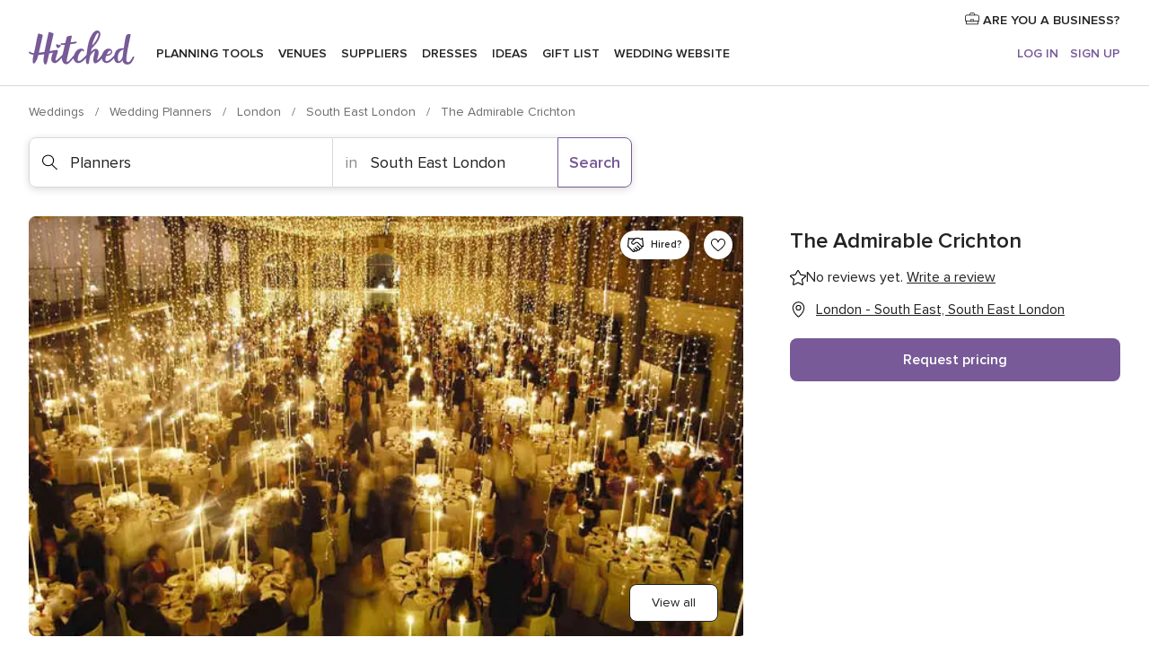

--- FILE ---
content_type: text/html; charset=UTF-8
request_url: https://www.hitched.co.uk/wedding-planner/the-admirable-crichton_144402.htm
body_size: 32492
content:
<!DOCTYPE html>
<html lang="en-GB" prefix="og: http://ogp.me/ns#">
<head>
<meta http-equiv="Content-Type" content="text/html; charset=utf-8">
<title>The Admirable Crichton in London - South East, South East London - Updated prices | hitched.co.uk</title>
<meta name="description" content="The Admirable Crichton (Planners London - South East). Maia by The AC is a London-based Asian design and catering company offering services for planning weddings, parties, pri...">
<meta name="keywords" content="The Admirable Crichton, Planners The Admirable Crichton, Wedding Suppliers The Admirable Crichton, weddings The Admirable Crichton, wedding The Admirable Crichton, Planners London - South East, Planners South East London">
<meta name="robots" content="all">
<meta name="distribution" content="global">
<meta name="rating" content="general">
<meta name="pbdate" content="10:26:13 30/01/2026">
<link rel="canonical" href="https://www.hitched.co.uk/wedding-planner/the-admirable-crichton_144402.htm">
<link rel="alternate" href="android-app://uk.co.weddingspot.launcher/weddingspotcouk/m.hitched.co.uk/wedding-planner/the-admirable-crichton_144402.htm">
<meta name="viewport" content="width=device-width, initial-scale=1.0">
<meta name="apple-custom-itunes-app" content="app-id=606949137">
<meta name="apple-itunes-app" content="app-id=606949137, app-argument=https://app.appsflyer.com/id606949137?pid=WP-iOS-UK&c=WP-UK-LANDINGS&s=gb">
<meta name="google-play-app" content="app-id=uk.co.weddingspot.launcher">
<link rel="shortcut icon" href="https://www.hitched.co.uk/mobile/assets/img/favicon/favicon.png">
<meta property="fb:pages" content="83317592798" />
<meta property="fb:app_id" content="917591111729392" />
<meta property="og:type" content="website" />
<meta property="og:title" content="The Admirable Crichton" />
<meta property="og:description" content="Maia by The AC is a London-based Asian design and catering company offering services for planning weddings, parties, private and corporate functions. A part of the popular company The Admirable Crichton, Maia by The AC is a perfect choice, if you are" />
<meta property="og:image" content="https://cdn0.hitched.co.uk/vendor/4402/3_2/1280/jpg/image-52.jpeg">
<meta property="og:image:secure_url" content="https://cdn0.hitched.co.uk/vendor/4402/3_2/1280/jpg/image-52.jpeg">
<meta property="og:image:alt" content="The Admirable Crichton">
<meta property="og:url" content="https://www.hitched.co.uk/wedding-planner/the-admirable-crichton_144402.htm" />
<meta name="twitter:card" content="summary_large_image" />
<link rel="stylesheet" href="https://www.hitched.co.uk/builds/desktop/css/symfnw-Hitched192-1-20260130-002-1_www_m_/WebBundleResponsiveMarketplaceStorefrontHitched.css">
<script>
var internalTrackingService = internalTrackingService || {
triggerSubmit : function() {},
triggerAbandon : function() {},
loaded : false
};
</script>
<script type="text/javascript">
function getCookie (name) {var b = document.cookie.match('(^|;)\\s*' + name + '\\s*=\\s*([^;]+)'); return b ? unescape(b.pop()) : null}
function overrideOneTrustGeo () {
const otgeoCookie = getCookie('otgeo') || '';
const regexp = /^([A-Za-z]+)(?:,([A-Za-z]+))?$/g;
const matches = [...otgeoCookie.matchAll(regexp)][0];
if (matches) {
const countryCode = matches[1];
const stateCode = matches[2];
const geolocationResponse = {
countryCode
};
if (stateCode) {
geolocationResponse.stateCode = stateCode;
}
return {
geolocationResponse
};
}
}
var OneTrust = overrideOneTrustGeo() || undefined;
</script>
<span class="ot-sdk-show-settings" style="display: none"></span>
<script src="https://cdn.cookielaw.org/scripttemplates/otSDKStub.js" data-language="en-GB" data-domain-script="b2ba0fca-b56c-4f55-981c-935cd22f6e66" data-ignore-ga='true' defer></script>
<script>var isCountryCookiesActiveByDefault=false,CONSENT_ANALYTICS_GROUP="C0002",CONSENT_PERSONALIZATION_GROUP="C0003",CONSENT_TARGETED_ADVERTISING_GROUP="C0004",CONSENT_SOCIAL_MEDIA_GROUP="C0005",cookieConsentContent='',hideCookieConsentLayer= '', OptanonAlertBoxClosed='';hideCookieConsentLayer=getCookie('hideCookieConsentLayer');OptanonAlertBoxClosed=getCookie('OptanonAlertBoxClosed');if(hideCookieConsentLayer==="1"||Boolean(OptanonAlertBoxClosed)){cookieConsentContent=queryStringToJSON(getCookie('OptanonConsent')||'');}function getCookie(e){var o=document.cookie.match("(^|;)\\s*"+e+"\\s*=\\s*([^;]+)");return o?unescape(o.pop()):null}function queryStringToJSON(e){var o=e.split("&"),t={};return o.forEach(function(e){e=e.split("="),t[e[0]]=decodeURIComponent(e[1]||"")}),JSON.parse(JSON.stringify(t))}function isCookieGroupAllowed(e){var o=cookieConsentContent.groups;if("string"!=typeof o){if(!isCountryCookiesActiveByDefault && e===CONSENT_ANALYTICS_GROUP && getCookie('hideCookieConsentLayer')==="1"){return true}return isCountryCookiesActiveByDefault;}for(var t=o.split(","),n=0;n<t.length;n++)if(t[n].indexOf(e,0)>=0)return"1"===t[n].split(":")[1];return!1}function userHasAcceptedTheCookies(){var e=document.getElementsByTagName("body")[0],o=document.createEvent("HTMLEvents");cookieConsentContent=queryStringToJSON(getCookie("OptanonConsent")||""),!0===isCookieGroupAllowed(CONSENT_ANALYTICS_GROUP)&&(o.initEvent("analyticsCookiesHasBeenAccepted",!0,!1),e.dispatchEvent(o)),!0===isCookieGroupAllowed(CONSENT_PERSONALIZATION_GROUP)&&(o.initEvent("personalizationCookiesHasBeenAccepted",!0,!1),e.dispatchEvent(o)),!0===isCookieGroupAllowed(CONSENT_TARGETED_ADVERTISING_GROUP)&&(o.initEvent("targetedAdvertisingCookiesHasBeenAccepted",!0,!1),e.dispatchEvent(o)),!0===isCookieGroupAllowed(CONSENT_SOCIAL_MEDIA_GROUP)&&(o.initEvent("socialMediaAdvertisingCookiesHasBeenAccepted",!0,!1),e.dispatchEvent(o))}</script>
<script>
document.getElementsByTagName('body')[0].addEventListener('oneTrustLoaded', function () {
if (OneTrust.GetDomainData()?.ConsentModel?.Name === 'notice only') {
const cookiePolicyLinkSelector = document.querySelectorAll('.ot-sdk-show-settings')
cookiePolicyLinkSelector.forEach((selector) => {
selector.style.display = 'none'
})
}
})
</script>
<script>
function CMP() {
var body = document.getElementsByTagName('body')[0];
var event = document.createEvent('HTMLEvents');
var callbackIAB = (tcData, success) => {
if (success && (tcData.eventStatus === 'tcloaded' || tcData.eventStatus === 'useractioncomplete')) {
window.__tcfapi('removeEventListener', 2, () => {
}, callbackIAB);
if ((typeof window.Optanon !== "undefined" &&
!window.Optanon.GetDomainData().IsIABEnabled) ||
(tcData.gdprApplies &&
typeof window.Optanon !== "undefined" &&
window.Optanon.GetDomainData().IsIABEnabled &&
getCookie('OptanonAlertBoxClosed'))) {
userHasAcceptedTheCookies();
}
if (isCookieGroupAllowed(CONSENT_ANALYTICS_GROUP) !== true) {
event.initEvent('analyticsCookiesHasBeenDenied', true, false);
body.dispatchEvent(event);
}
if (isCookieGroupAllowed(CONSENT_TARGETED_ADVERTISING_GROUP) !== true) {
event.initEvent('targetedAdvertisingCookiesHasBeenDenied', true, false);
body.dispatchEvent(event);
}
if (tcData.gdprApplies && typeof window.Optanon !== "undefined" && window.Optanon.GetDomainData().IsIABEnabled) {
event.initEvent('IABTcDataReady', true, false);
body.dispatchEvent(event);
} else {
event.initEvent('nonIABCountryDataReady', true, false);
body.dispatchEvent(event);
}
}
}
var cnt = 0;
var consentSetInterval = setInterval(function () {
cnt += 1;
if (cnt === 600) {
userHasAcceptedTheCookies();
clearInterval(consentSetInterval);
}
if (typeof window.Optanon !== "undefined" && !window.Optanon.GetDomainData().IsIABEnabled) {
clearInterval(consentSetInterval);
userHasAcceptedTheCookies();
event.initEvent('oneTrustLoaded', true, false);
body.dispatchEvent(event);
event.initEvent('nonIABCountryDataReady', true, false);
body.dispatchEvent(event);
}
if (typeof window.__tcfapi !== "undefined") {
event.initEvent('oneTrustLoaded', true, false);
body.dispatchEvent(event);
clearInterval(consentSetInterval);
window.__tcfapi('addEventListener', 2, callbackIAB);
}
});
}
function OptanonWrapper() {
CMP();
}
</script>
</head><body>
<script>
var gtagScript = function() { var s = document.createElement("script"), el = document.getElementsByTagName("script")[0]; s.defer = true;
s.src = "https://www.googletagmanager.com/gtag/js?id=G-KTQ9MSRPY0";
el.parentNode.insertBefore(s, el);}
window.dataLayer = window.dataLayer || [];
const analyticsGroupOpt = isCookieGroupAllowed(CONSENT_ANALYTICS_GROUP) === true;
const targetedAdsOpt = isCookieGroupAllowed(CONSENT_TARGETED_ADVERTISING_GROUP) === true;
const personalizationOpt = isCookieGroupAllowed(CONSENT_PERSONALIZATION_GROUP) === true;
window['gtag_enable_tcf_support'] = true;
document.getElementsByTagName('body')[0].addEventListener('oneTrustLoaded', function () {
gtagScript();
});
function gtag(){dataLayer.push(arguments);}
gtag('js', new Date());
gtag('consent', 'default', {
'analytics_storage': analyticsGroupOpt ? 'granted' : 'denied',
'ad_storage': targetedAdsOpt ? 'granted' : 'denied',
'ad_user_data': targetedAdsOpt ? 'granted' : 'denied',
'ad_user_personalization': targetedAdsOpt ? 'granted' : 'denied',
'functionality_storage': targetedAdsOpt ? 'granted' : 'denied',
'personalization_storage': personalizationOpt ? 'granted' : 'denied',
'security_storage': 'granted'
});
gtag('set', 'ads_data_redaction', !analyticsGroupOpt);
gtag('set', 'allow_ad_personalization_signals', analyticsGroupOpt);
gtag('set', 'allow_google_signals', analyticsGroupOpt);
gtag('set', 'allow_interest_groups', analyticsGroupOpt);
gtag('config', 'G-KTQ9MSRPY0', { groups: 'analytics', 'send_page_view': false });
gtag('config', 'AW-1071976524', { groups: 'adwords' });
</script>

<div id="app-apps-download-banner" class="branch-banner-placeholder branchBannerPlaceholder"></div>

<a class="layoutSkipMain" href="#layoutMain">Skip to main content</a>
<header class="layoutHeader">
<span class="layoutHeader__hamburger app-header-menu-toggle">
<i class="svgIcon app-svg-async svgIcon__list-menu "   data-name="_common/list-menu" data-svg="https://cdn1.hitched.co.uk/assets/svg/optimized/_common/list-menu.svg" data-svg-lazyload="1"></i></span>
<a class="layoutHeader__logoAnchor app-analytics-event-click"
href="https://www.hitched.co.uk/">
<img src="https://www.hitched.co.uk/assets/img/logos/gen_logoHeader.svg"   alt="Weddings"  width="103" height="35"   >
</a>
<nav class="layoutHeader__nav app-header-nav">
<ul class="layoutNavMenu app-header-list">
<li class="layoutNavMenu__header">
<i class="svgIcon app-svg-async svgIcon__close layoutNavMenu__itemClose app-header-menu-toggle"   data-name="_common/close" data-svg="https://cdn1.hitched.co.uk/assets/svg/optimized/_common/close.svg" data-svg-lazyload="1"></i>        </li>
<li class="layoutNavMenu__item app-header-menu-item-openSection layoutNavMenu__item--my_wedding ">
<a href="https://www.hitched.co.uk/my-wedding-planner/"
class="layoutNavMenu__anchor app-header-menu-itemAnchor app-analytics-track-event-click "
data-tracking-section="header" data-tracking-category="Navigation" data-tracking-category-authed="1"
data-tracking-dt="tools"                >
Planning tools                </a>
<i class="svgIcon app-svg-async svgIcon__angleRightBlood layoutNavMenu__anchorArrow"   data-name="_common/angleRightBlood" data-svg="https://cdn1.hitched.co.uk/assets/svg/optimized/_common/angleRightBlood.svg" data-svg-lazyload="1"></i>
<div class="layoutNavMenuTab app-header-menu-itemDropdown">
<div class="layoutNavMenuTab__layout">
<div class="layoutNavMenuTab__header">
<i class="svgIcon app-svg-async svgIcon__angleLeftBlood layoutNavMenuTab__icon app-header-menu-item-closeSection"   data-name="_common/angleLeftBlood" data-svg="https://cdn1.hitched.co.uk/assets/svg/optimized/_common/angleLeftBlood.svg" data-svg-lazyload="1"></i>    <a class="layoutNavMenuTab__title" href="https://www.hitched.co.uk/my-wedding-planner/">
My wedding    </a>
<i class="svgIcon app-svg-async svgIcon__close layoutNavMenuTab__iconClose app-header-menu-toggle"   data-name="_common/close" data-svg="https://cdn1.hitched.co.uk/assets/svg/optimized/_common/close.svg" data-svg-lazyload="1"></i></div>
<div class="layoutNavMenuTabMyWedding">
<div class="layoutNavMenuTabMyWeddingList">
<a class="layoutNavMenuTabMyWedding__title" href="https://www.hitched.co.uk/my-wedding-planner/">
Plan your unique wedding        </a>
<ul class="layoutNavMenuTabMyWeddingList__content ">
<li class="layoutNavMenuTabMyWeddingList__item layoutNavMenuTabMyWeddingList__item--viewAll">
<a href="https://www.hitched.co.uk/my-wedding-planner/">View all</a>
</li>
<li class="layoutNavMenuTabMyWeddingList__item "
>
<a href="https://www.hitched.co.uk/planner/todo/">
<i class="svgIcon app-svg-async svgIcon__checklist layoutNavMenuTabMyWeddingList__itemIcon"   data-name="tools/categories/checklist" data-svg="https://cdn1.hitched.co.uk/assets/svg/optimized/tools/categories/checklist.svg" data-svg-lazyload="1"></i>                        Checklist                    </a>
</li>
<li class="layoutNavMenuTabMyWeddingList__item "
>
<a href="https://www.hitched.co.uk/planner/guest-manager/">
<i class="svgIcon app-svg-async svgIcon__guests layoutNavMenuTabMyWeddingList__itemIcon"   data-name="tools/categories/guests" data-svg="https://cdn1.hitched.co.uk/assets/svg/optimized/tools/categories/guests.svg" data-svg-lazyload="1"></i>                        Guests                    </a>
</li>
<li class="layoutNavMenuTabMyWeddingList__item "
>
<a href="https://www.hitched.co.uk/planner/tableplanner/">
<i class="svgIcon app-svg-async svgIcon__tables layoutNavMenuTabMyWeddingList__itemIcon"   data-name="tools/categories/tables" data-svg="https://cdn1.hitched.co.uk/assets/svg/optimized/tools/categories/tables.svg" data-svg-lazyload="1"></i>                        Seating chart                    </a>
</li>
<li class="layoutNavMenuTabMyWeddingList__item "
>
<a href="https://www.hitched.co.uk/planner/budget-planner/">
<i class="svgIcon app-svg-async svgIcon__budget layoutNavMenuTabMyWeddingList__itemIcon"   data-name="tools/categories/budget" data-svg="https://cdn1.hitched.co.uk/assets/svg/optimized/tools/categories/budget.svg" data-svg-lazyload="1"></i>                        Budget                    </a>
</li>
<li class="layoutNavMenuTabMyWeddingList__item "
>
<a href="https://www.hitched.co.uk/planner/shortlist/">
<i class="svgIcon app-svg-async svgIcon__vendors layoutNavMenuTabMyWeddingList__itemIcon"   data-name="tools/categories/vendors" data-svg="https://cdn1.hitched.co.uk/assets/svg/optimized/tools/categories/vendors.svg" data-svg-lazyload="1"></i>                        Wedding Suppliers                    </a>
</li>
<li class="layoutNavMenuTabMyWeddingList__item "
>
<a href="https://www.hitched.co.uk/website/index.php?actionReferrer=8">
<i class="svgIcon app-svg-async svgIcon__website layoutNavMenuTabMyWeddingList__itemIcon"   data-name="tools/categories/website" data-svg="https://cdn1.hitched.co.uk/assets/svg/optimized/tools/categories/website.svg" data-svg-lazyload="1"></i>                        Wedding website                    </a>
</li>
<li class="layoutNavMenuTabMyWeddingList__item app-analytics-track-event-click"
data-tracking-category="Navigation"
data-tracking-section="header_venues"
data-tracking-dt="contest"
>
<a href="https://www.hitched.co.uk/rewards">
<i class="svgIcon app-svg-async svgIcon__contest layoutNavMenuTabMyWeddingList__itemIcon"   data-name="tools/categories/contest" data-svg="https://cdn1.hitched.co.uk/assets/svg/optimized/tools/categories/contest.svg" data-svg-lazyload="1"></i>                        Hitched Rewards                    </a>
</li>
</ul>
</div>
<div class="layoutNavMenuTabMyWeddingBanners">
<div class="layoutNavMenuBannerBox app-header-menu-banner app-link "
data-href="https://www.hitched.co.uk/app-weddings"
>
<div class="layoutNavMenuBannerBox__content">
<p class="layoutNavMenuBannerBox__title">Get the Wedding Planning App</p>
<span class="layoutNavMenuBannerBox__subtitle">Get the Hitched app. Dream it. Plan it. Book it. Wherever you are.</span>
</div>
<img data-src="https://www.hitched.co.uk/assets/img/logos/square-icon.svg"  class="lazyload layoutNavMenuBannerBox__icon" alt="App icon"  width="60" height="60"  >
</div>
<div class="layoutNavMenuBannerBox app-header-menu-banner app-link "
data-href="https://www.hitched.co.uk/album-wedding-wedshoots"
>
<div class="layoutNavMenuBannerBox__content">
<a class="layoutNavMenuBannerBox__title" href="https://www.hitched.co.uk/album-wedding-wedshoots">Wedshoots</a>
<span class="layoutNavMenuBannerBox__subtitle">Collect all the photos from your wedding guests.</span>
</div>
<img data-src="https://www.hitched.co.uk/assets/img/wedshoots/ico_wedshoots.svg"  class="lazyload layoutNavMenuBannerBox__icon" alt="Wedshoots icon"  width="60" height="60"  >
</div>
</div>
</div>    </div>
</div>
</li>
<li class="layoutNavMenu__item app-header-menu-item-openSection layoutNavMenu__item--venues ">
<a href="https://www.hitched.co.uk/wedding-venues/"
class="layoutNavMenu__anchor app-header-menu-itemAnchor app-analytics-track-event-click "
data-tracking-section="header" data-tracking-category="Navigation" data-tracking-category-authed="1"
data-tracking-dt="venues"                >
Venues                </a>
<i class="svgIcon app-svg-async svgIcon__angleRightBlood layoutNavMenu__anchorArrow"   data-name="_common/angleRightBlood" data-svg="https://cdn1.hitched.co.uk/assets/svg/optimized/_common/angleRightBlood.svg" data-svg-lazyload="1"></i>
<div class="layoutNavMenuTab app-header-menu-itemDropdown">
<div class="layoutNavMenuTab__layout">
<div class="layoutNavMenuTab__header">
<i class="svgIcon app-svg-async svgIcon__angleLeftBlood layoutNavMenuTab__icon app-header-menu-item-closeSection"   data-name="_common/angleLeftBlood" data-svg="https://cdn1.hitched.co.uk/assets/svg/optimized/_common/angleLeftBlood.svg" data-svg-lazyload="1"></i>    <a class="layoutNavMenuTab__title" href="https://www.hitched.co.uk/wedding-venues/">
Venues    </a>
<i class="svgIcon app-svg-async svgIcon__close layoutNavMenuTab__iconClose app-header-menu-toggle"   data-name="_common/close" data-svg="https://cdn1.hitched.co.uk/assets/svg/optimized/_common/close.svg" data-svg-lazyload="1"></i></div>
<div class="layoutNavMenuTabVenues">
<div class="layoutNavMenuTabVenues__categories">
<div class="layoutNavMenuTabVenuesList">
<a class="layoutNavMenuTabVenues__title"
href="https://www.hitched.co.uk/wedding-venues/">
Wedding Venues            </a>
<ul class="layoutNavMenuTabVenuesList__content">
<li class="layoutNavMenuTabVenuesList__item layoutNavMenuTabVenuesList__item--viewAll">
<a href="https://www.hitched.co.uk/wedding-venues/">View all</a>
</li>
<li class="layoutNavMenuTabVenuesList__item">
<a href="https://www.hitched.co.uk/wedding-venues/barn-wedding-venues/">
Barn Weddings                        </a>
</li>
<li class="layoutNavMenuTabVenuesList__item">
<a href="https://www.hitched.co.uk/wedding-venues/country-wedding-venues/">
Country Weddings                        </a>
</li>
<li class="layoutNavMenuTabVenuesList__item">
<a href="https://www.hitched.co.uk/wedding-venues/pub-or-restaurant-wedding-venues/">
Bar, Pub and Restaurant                        </a>
</li>
<li class="layoutNavMenuTabVenuesList__item">
<a href="https://www.hitched.co.uk/wedding-venues/unique-weddings-wedding-venues/">
Unique and Unusual                        </a>
</li>
<li class="layoutNavMenuTabVenuesList__item">
<a href="https://www.hitched.co.uk/wedding-venues/castle-wedding-venues/">
Castle Weddings                        </a>
</li>
<li class="layoutNavMenuTabVenuesList__item">
<a href="https://www.hitched.co.uk/wedding-venues/historic-wedding-venues/">
Historic Weddings                        </a>
</li>
<li class="layoutNavMenuTabVenuesList__item">
<a href="https://www.hitched.co.uk/wedding-venues/vineyard-weddings-wedding-venues/">
Vineyard and Winery                        </a>
</li>
<li class="layoutNavMenuTabVenuesList__item">
<a href="https://www.hitched.co.uk/wedding-venues/city-wedding-venues/">
City Weddings                        </a>
</li>
<li class="layoutNavMenuTabVenuesList__item">
<a href="https://www.hitched.co.uk/wedding-venues/hotel-wedding-venues/">
Hotels                        </a>
</li>
<li class="layoutNavMenuTabVenuesList__item">
<a href="https://www.hitched.co.uk/wedding-venues/sporting-wedding-venues/">
Sporting                        </a>
</li>
<li class="layoutNavMenuTabVenuesList__item">
<a href="https://www.hitched.co.uk/wedding-venues/woodland-and-festival-wedding-venues/">
Woodland and Festival Weddings                        </a>
</li>
<li class="layoutNavMenuTabVenuesList__item">
<a href="https://www.hitched.co.uk/wedding-venues/coastal-wedding-venues/">
Coastal and Beach Weddings                        </a>
</li>
<li class="layoutNavMenuTabVenuesList__item">
<a href="https://www.hitched.co.uk/wedding-venues/marquee-wedding-venues/">
Marquee and Tent                        </a>
</li>
<li class="layoutNavMenuTabVenuesList__item">
<a href="https://www.hitched.co.uk/wedding-venues/stately-home-wedding-venues/">
Stately Home                        </a>
</li>
<li class="layoutNavMenuTabVenuesList__item">
<a href="https://www.hitched.co.uk/wedding-venues/asian-wedding-wedding-venues/">
Asian Weddings                        </a>
</li>
<li class="layoutNavMenuTabVenuesList__item layoutNavMenuTabVenuesList__item--highlight">
<a href="https://www.hitched.co.uk/promotions/wedding-venues">
Deals                        </a>
</li>
</ul>
</div>
</div>
<div class="layoutNavMenuTabVenuesBanners">
<div class="layoutNavMenuBannerBox app-header-menu-banner app-link app-analytics-track-event-click"
data-href="https://www.hitched.co.uk/destination-wedding"
data-tracking-section=header_venues                      data-tracking-category=Navigation                      data-tracking-dt=destination_weddings         >
<div class="layoutNavMenuBannerBox__content">
<p class="layoutNavMenuBannerBox__title">Destination weddings</p>
<span class="layoutNavMenuBannerBox__subtitle">Plan your wedding abroad.</span>
</div>
<img class="svgIcon svgIcon__plane_destination layoutNavMenuBannerBox__icon lazyload" data-src="https://cdn1.hitched.co.uk/assets/svg/original/illustration/plane_destination.svg"  alt="illustration plane destination" width="56" height="56" >    </div>
<div class="layoutNavMenuBannerBox app-header-menu-banner app-link app-analytics-track-event-click"
data-href="https://www.hitched.co.uk/rewards"
data-tracking-section=header_venues                      data-tracking-category=Navigation                      data-tracking-dt=contest         >
<div class="layoutNavMenuBannerBox__content">
<p class="layoutNavMenuBannerBox__title">Win £3,000</p>
<span class="layoutNavMenuBannerBox__subtitle">Earn entries and participate in the Hitched Rewards contest!</span>
</div>
<img class="svgIcon svgIcon__stars layoutNavMenuBannerBox__icon lazyload" data-src="https://cdn1.hitched.co.uk/assets/svg/original/illustration/stars.svg"  alt="illustration stars" width="56" height="56" >    </div>
</div>
</div>
</div>
</div>
</li>
<li class="layoutNavMenu__item app-header-menu-item-openSection layoutNavMenu__item--vendors ">
<a href="https://www.hitched.co.uk/wedding-suppliers/"
class="layoutNavMenu__anchor app-header-menu-itemAnchor app-analytics-track-event-click "
data-tracking-section="header" data-tracking-category="Navigation" data-tracking-category-authed="1"
data-tracking-dt="vendors"                >
Suppliers                </a>
<i class="svgIcon app-svg-async svgIcon__angleRightBlood layoutNavMenu__anchorArrow"   data-name="_common/angleRightBlood" data-svg="https://cdn1.hitched.co.uk/assets/svg/optimized/_common/angleRightBlood.svg" data-svg-lazyload="1"></i>
<div class="layoutNavMenuTab app-header-menu-itemDropdown">
<div class="layoutNavMenuTab__layout">
<div class="layoutNavMenuTab__header">
<i class="svgIcon app-svg-async svgIcon__angleLeftBlood layoutNavMenuTab__icon app-header-menu-item-closeSection"   data-name="_common/angleLeftBlood" data-svg="https://cdn1.hitched.co.uk/assets/svg/optimized/_common/angleLeftBlood.svg" data-svg-lazyload="1"></i>    <a class="layoutNavMenuTab__title" href="https://www.hitched.co.uk/wedding-suppliers/">
Suppliers    </a>
<i class="svgIcon app-svg-async svgIcon__close layoutNavMenuTab__iconClose app-header-menu-toggle"   data-name="_common/close" data-svg="https://cdn1.hitched.co.uk/assets/svg/optimized/_common/close.svg" data-svg-lazyload="1"></i></div>
<div class="layoutNavMenuTabVendors">
<div class="layoutNavMenuTabVendors__content">
<div class="layoutNavMenuTabVendorsList">
<a class="layoutNavMenuTabVendors__title" href="https://www.hitched.co.uk/wedding-suppliers/">
Book all the services for your wedding            </a>
<ul class="layoutNavMenuTabVendorsList__content">
<li class="layoutNavMenuTabVendorsList__item layoutNavMenuTabVendorsList__item--viewAll">
<a href="https://www.hitched.co.uk/wedding-suppliers/">View all</a>
</li>
<li class="layoutNavMenuTabVendorsList__item">
<i class="svgIcon app-svg-async svgIcon__categPhoto layoutNavMenuTabVendorsList__itemIcon"   data-name="vendors/categories/categPhoto" data-svg="https://cdn1.hitched.co.uk/assets/svg/optimized/vendors/categories/categPhoto.svg" data-svg-lazyload="1"></i>                        <a href="https://www.hitched.co.uk/wedding-photographers/">
Photographers                        </a>
</li>
<li class="layoutNavMenuTabVendorsList__item">
<i class="svgIcon app-svg-async svgIcon__categVideo layoutNavMenuTabVendorsList__itemIcon"   data-name="vendors/categories/categVideo" data-svg="https://cdn1.hitched.co.uk/assets/svg/optimized/vendors/categories/categVideo.svg" data-svg-lazyload="1"></i>                        <a href="https://www.hitched.co.uk/wedding-videographers/">
Videographers                        </a>
</li>
<li class="layoutNavMenuTabVendorsList__item">
<i class="svgIcon app-svg-async svgIcon__categMusic layoutNavMenuTabVendorsList__itemIcon"   data-name="vendors/categories/categMusic" data-svg="https://cdn1.hitched.co.uk/assets/svg/optimized/vendors/categories/categMusic.svg" data-svg-lazyload="1"></i>                        <a href="https://www.hitched.co.uk/wedding-music-and-djs/">
Music and DJs                        </a>
</li>
<li class="layoutNavMenuTabVendorsList__item">
<i class="svgIcon app-svg-async svgIcon__categRental layoutNavMenuTabVendorsList__itemIcon"   data-name="vendors/categories/categRental" data-svg="https://cdn1.hitched.co.uk/assets/svg/optimized/vendors/categories/categRental.svg" data-svg-lazyload="1"></i>                        <a href="https://www.hitched.co.uk/wedding-cars-and-travel/">
Cars and Travel                        </a>
</li>
<li class="layoutNavMenuTabVendorsList__item">
<i class="svgIcon app-svg-async svgIcon__categInvite layoutNavMenuTabVendorsList__itemIcon"   data-name="vendors/categories/categInvite" data-svg="https://cdn1.hitched.co.uk/assets/svg/optimized/vendors/categories/categInvite.svg" data-svg-lazyload="1"></i>                        <a href="https://www.hitched.co.uk/wedding-stationery/">
Stationery                        </a>
</li>
<li class="layoutNavMenuTabVendorsList__item">
<i class="svgIcon app-svg-async svgIcon__categGift layoutNavMenuTabVendorsList__itemIcon"   data-name="vendors/categories/categGift" data-svg="https://cdn1.hitched.co.uk/assets/svg/optimized/vendors/categories/categGift.svg" data-svg-lazyload="1"></i>                        <a href="https://www.hitched.co.uk/wedding-favours/">
Favours                        </a>
</li>
<li class="layoutNavMenuTabVendorsList__item">
<i class="svgIcon app-svg-async svgIcon__categFlower layoutNavMenuTabVendorsList__itemIcon"   data-name="vendors/categories/categFlower" data-svg="https://cdn1.hitched.co.uk/assets/svg/optimized/vendors/categories/categFlower.svg" data-svg-lazyload="1"></i>                        <a href="https://www.hitched.co.uk/wedding-florist/">
Florists                        </a>
</li>
<li class="layoutNavMenuTabVendorsList__item">
<i class="svgIcon app-svg-async svgIcon__categPlanner layoutNavMenuTabVendorsList__itemIcon"   data-name="vendors/categories/categPlanner" data-svg="https://cdn1.hitched.co.uk/assets/svg/optimized/vendors/categories/categPlanner.svg" data-svg-lazyload="1"></i>                        <a href="https://www.hitched.co.uk/wedding-planner/">
Planners                        </a>
</li>
<li class="layoutNavMenuTabVendorsList__item">
<i class="svgIcon app-svg-async svgIcon__categPlane layoutNavMenuTabVendorsList__itemIcon"   data-name="vendors/categories/categPlane" data-svg="https://cdn1.hitched.co.uk/assets/svg/optimized/vendors/categories/categPlane.svg" data-svg-lazyload="1"></i>                        <a href="https://www.hitched.co.uk/wedding-honeymoons/">
Honeymoons                        </a>
</li>
</ul>
</div>
<div class="layoutNavMenuTabVendorsListOthers">
<p class="layoutNavMenuTabVendorsListOthers__subtitle">More wedding professionals</p>
<ul class="layoutNavMenuTabVendorsListOthers__container">
<li class="layoutNavMenuTabVendorsListOthers__item">
<a href="https://www.hitched.co.uk/wedding-beauty-hair-make-up/">
Beauty, Hair & Make Up                        </a>
</li>
<li class="layoutNavMenuTabVendorsListOthers__item">
<a href="https://www.hitched.co.uk/wedding-decorative-hire/">
Decor Hire and Styling                        </a>
</li>
<li class="layoutNavMenuTabVendorsListOthers__item">
<a href="https://www.hitched.co.uk/wedding-mobile-bar-services/">
Mobile Bar Services                        </a>
</li>
<li class="layoutNavMenuTabVendorsListOthers__item">
<a href="https://www.hitched.co.uk/wedding-something-different/">
Something Different                        </a>
</li>
<li class="layoutNavMenuTabVendorsListOthers__item">
<a href="https://www.hitched.co.uk/wedding-bridalwear-shop/">
Bridalwear Shops                        </a>
</li>
<li class="layoutNavMenuTabVendorsListOthers__item">
<a href="https://www.hitched.co.uk/wedding-entertainment/">
Entertainment                        </a>
</li>
<li class="layoutNavMenuTabVendorsListOthers__item">
<a href="https://www.hitched.co.uk/wedding-speechwriting/">
Speechwriting                        </a>
</li>
<li class="layoutNavMenuTabVendorsListOthers__item">
<a href="https://www.hitched.co.uk/wedding-cakes/">
Cakes                        </a>
</li>
<li class="layoutNavMenuTabVendorsListOthers__item">
<a href="https://www.hitched.co.uk/wedding-catering/">
Catering                        </a>
</li>
<li class="layoutNavMenuTabVendorsListOthers__item">
<a href="https://www.hitched.co.uk/wedding-marquee-and-tipi-hire/">
Marquee & Tipi Hire                        </a>
</li>
<li class="layoutNavMenuTabVendorsListOthers__item">
<a href="https://www.hitched.co.uk/wedding-photo-booths/">
Photo Booth                        </a>
</li>
<li class="layoutNavMenuTabVendorsListOthers__item">
<a href="https://www.hitched.co.uk/wedding-celebrants/">
Celebrants                        </a>
</li>
<li class="layoutNavMenuTabVendorsListOthers__deals">
<a href="https://www.hitched.co.uk/promotions/wedding-suppliers">
Deals                        </a>
</li>
</ul>
</div>
</div>
<div class="layoutNavMenuTabVendorsBanners">
<div class="layoutNavMenuBannerBox app-header-menu-banner app-link app-analytics-track-event-click"
data-href="https://www.hitched.co.uk/destination-wedding"
data-tracking-section=header_vendors                      data-tracking-category=Navigation                      data-tracking-dt=destination_weddings         >
<div class="layoutNavMenuBannerBox__content">
<p class="layoutNavMenuBannerBox__title">Destination weddings</p>
<span class="layoutNavMenuBannerBox__subtitle">Plan your wedding abroad.</span>
</div>
<img class="svgIcon svgIcon__plane_destination layoutNavMenuBannerBox__icon lazyload" data-src="https://cdn1.hitched.co.uk/assets/svg/original/illustration/plane_destination.svg"  alt="illustration plane destination" width="56" height="56" >    </div>
<div class="layoutNavMenuBannerBox app-header-menu-banner app-link app-analytics-track-event-click"
data-href="https://www.hitched.co.uk/rewards"
data-tracking-section=header_vendors                      data-tracking-category=Navigation                      data-tracking-dt=contest         >
<div class="layoutNavMenuBannerBox__content">
<p class="layoutNavMenuBannerBox__title">Win £3,000</p>
<span class="layoutNavMenuBannerBox__subtitle">Earn entries and participate in the Hitched Rewards contest!</span>
</div>
<img class="svgIcon svgIcon__stars layoutNavMenuBannerBox__icon lazyload" data-src="https://cdn1.hitched.co.uk/assets/svg/original/illustration/stars.svg"  alt="illustration stars" width="56" height="56" >    </div>
</div>
</div>    </div>
</div>
</li>
<li class="layoutNavMenu__item app-header-menu-item-openSection layoutNavMenu__item--dresses ">
<a href="https://www.hitched.co.uk/wedding-dresses/"
class="layoutNavMenu__anchor app-header-menu-itemAnchor app-analytics-track-event-click "
data-tracking-section="header" data-tracking-category="Navigation" data-tracking-category-authed="1"
data-tracking-dt="dresses"                >
Dresses                </a>
<i class="svgIcon app-svg-async svgIcon__angleRightBlood layoutNavMenu__anchorArrow"   data-name="_common/angleRightBlood" data-svg="https://cdn1.hitched.co.uk/assets/svg/optimized/_common/angleRightBlood.svg" data-svg-lazyload="1"></i>
<div class="layoutNavMenuTab app-header-menu-itemDropdown">
<div class="layoutNavMenuTab__layout">
<div class="layoutNavMenuTab__header">
<i class="svgIcon app-svg-async svgIcon__angleLeftBlood layoutNavMenuTab__icon app-header-menu-item-closeSection"   data-name="_common/angleLeftBlood" data-svg="https://cdn1.hitched.co.uk/assets/svg/optimized/_common/angleLeftBlood.svg" data-svg-lazyload="1"></i>    <a class="layoutNavMenuTab__title" href="https://www.hitched.co.uk/wedding-dresses/">
Dresses    </a>
<i class="svgIcon app-svg-async svgIcon__close layoutNavMenuTab__iconClose app-header-menu-toggle"   data-name="_common/close" data-svg="https://cdn1.hitched.co.uk/assets/svg/optimized/_common/close.svg" data-svg-lazyload="1"></i></div>
<div class="layoutNavMenuTabDresses">
<div class="layoutNavMenuTabDressesList">
<a class="layoutNavMenuTabDresses__title" href="https://www.hitched.co.uk/wedding-dresses/">
Attire for the entire wedding party        </a>
<ul class="layoutNavMenuTabDressesList__content">
<li class="layoutNavMenuTabDressesList__item layoutNavMenuTabDressesList__item--viewAll">
<a href="https://www.hitched.co.uk/wedding-dresses/">View all</a>
</li>
<li class="layoutNavMenuTabDressesList__item">
<a href="https://www.hitched.co.uk/wedding-dresses/" class="layoutNavMenuTabDressesList__Link">
<i class="svgIcon app-svg-async svgIcon__bride-dress layoutNavMenuTabDressesList__itemIcon"   data-name="dresses/categories/bride-dress" data-svg="https://cdn1.hitched.co.uk/assets/svg/optimized/dresses/categories/bride-dress.svg" data-svg-lazyload="1"></i>                        Bride                    </a>
</li>
<li class="layoutNavMenuTabDressesList__item">
<a href="https://www.hitched.co.uk/mens-wedding-suits/" class="layoutNavMenuTabDressesList__Link">
<i class="svgIcon app-svg-async svgIcon__suit layoutNavMenuTabDressesList__itemIcon"   data-name="dresses/categories/suit" data-svg="https://cdn1.hitched.co.uk/assets/svg/optimized/dresses/categories/suit.svg" data-svg-lazyload="1"></i>                        Groom                    </a>
</li>
<li class="layoutNavMenuTabDressesList__item">
<a href="https://www.hitched.co.uk/mother-of-the-bride/" class="layoutNavMenuTabDressesList__Link">
<i class="svgIcon app-svg-async svgIcon__godmum layoutNavMenuTabDressesList__itemIcon"   data-name="dresses/categories/godmum" data-svg="https://cdn1.hitched.co.uk/assets/svg/optimized/dresses/categories/godmum.svg" data-svg-lazyload="1"></i>                        Mother of the bride                    </a>
</li>
<li class="layoutNavMenuTabDressesList__item">
<a href="https://www.hitched.co.uk/bridesmaids-dresses/" class="layoutNavMenuTabDressesList__Link">
<i class="svgIcon app-svg-async svgIcon__dress layoutNavMenuTabDressesList__itemIcon"   data-name="dresses/categories/dress" data-svg="https://cdn1.hitched.co.uk/assets/svg/optimized/dresses/categories/dress.svg" data-svg-lazyload="1"></i>                        Bridesmaids                    </a>
</li>
<li class="layoutNavMenuTabDressesList__item">
<a href="https://www.hitched.co.uk/bridal-headwear-and-jewellery/" class="layoutNavMenuTabDressesList__Link">
<i class="svgIcon app-svg-async svgIcon__diamond layoutNavMenuTabDressesList__itemIcon"   data-name="dresses/categories/diamond" data-svg="https://cdn1.hitched.co.uk/assets/svg/optimized/dresses/categories/diamond.svg" data-svg-lazyload="1"></i>                        Jewellery                    </a>
</li>
<li class="layoutNavMenuTabDressesList__item">
<a href="https://www.hitched.co.uk/wedding-shoes/" class="layoutNavMenuTabDressesList__Link">
<i class="svgIcon app-svg-async svgIcon__shoe layoutNavMenuTabDressesList__itemIcon"   data-name="dresses/categories/shoe" data-svg="https://cdn1.hitched.co.uk/assets/svg/optimized/dresses/categories/shoe.svg" data-svg-lazyload="1"></i>                        Shoes                    </a>
</li>
<li class="layoutNavMenuTabDressesList__item">
<a href="https://www.hitched.co.uk/wedding-cufflinks-and-watches/" class="layoutNavMenuTabDressesList__Link">
<i class="svgIcon app-svg-async svgIcon__handbag layoutNavMenuTabDressesList__itemIcon"   data-name="dresses/categories/handbag" data-svg="https://cdn1.hitched.co.uk/assets/svg/optimized/dresses/categories/handbag.svg" data-svg-lazyload="1"></i>                        Cufflinks                    </a>
</li>
<li class="layoutNavMenuTabDressesList__item">
<a href="https://www.hitched.co.uk/wedding-rings/" class="layoutNavMenuTabDressesList__Link">
<i class="svgIcon app-svg-async svgIcon__ring layoutNavMenuTabDressesList__itemIcon"   data-name="dresses/categories/ring" data-svg="https://cdn1.hitched.co.uk/assets/svg/optimized/dresses/categories/ring.svg" data-svg-lazyload="1"></i>                        Rings                    </a>
</li>
</ul>
</div>
<div class="layoutNavMenuTabDressesFeatured">
<p class="layoutNavMenuTabDresses__subtitle">Featured designers</p>
<div class="layoutNavMenuTabDressesFeatured__content">
<a href="https://www.hitched.co.uk/wedding-dresses/jennifer-wren/">
<figure class="layoutNavMenuTabDressesFeaturedItem">
<img data-src="https://cdn0.hitched.co.uk/cat/wedding-dresses/jennifer-wren/jw230921--mfvr603581.jpg"  class="lazyload layoutNavMenuTabDressesFeaturedItem__image" alt="Jennifer Wren"  width="290" height="406"  >
<figcaption class="layoutNavMenuTabDressesFeaturedItem__name">Jennifer Wren</figcaption>
</figure>
</a>
<a href="https://www.hitched.co.uk/wedding-dresses/adore/">
<figure class="layoutNavMenuTabDressesFeaturedItem">
<img data-src="https://cdn0.hitched.co.uk/cat/wedding-dresses/adore-by-justin-alexander/salome--mfvr628159.jpg"  class="lazyload layoutNavMenuTabDressesFeaturedItem__image" alt="Adore by Justin Alexander"  width="290" height="406"  >
<figcaption class="layoutNavMenuTabDressesFeaturedItem__name">Adore by Justin Alexander</figcaption>
</figure>
</a>
<a href="https://www.hitched.co.uk/wedding-dresses/martina-liana/">
<figure class="layoutNavMenuTabDressesFeaturedItem">
<img data-src="https://cdn0.hitched.co.uk/cat/wedding-dresses/martina-liana/ml1998--mfvr627295.jpg"  class="lazyload layoutNavMenuTabDressesFeaturedItem__image" alt="Martina Liana"  width="290" height="406"  >
<figcaption class="layoutNavMenuTabDressesFeaturedItem__name">Martina Liana</figcaption>
</figure>
</a>
<a href="https://www.hitched.co.uk/wedding-dresses/martin-thornburg-for-mon-cheri/">
<figure class="layoutNavMenuTabDressesFeaturedItem">
<img data-src="https://cdn0.hitched.co.uk/cat/wedding-dresses/martin-thornburg-for-mon-cheri/mt1443-fedora--mfvr603785.jpg"  class="lazyload layoutNavMenuTabDressesFeaturedItem__image" alt="Martin Thornburg for Mon Cheri"  width="290" height="406"  >
<figcaption class="layoutNavMenuTabDressesFeaturedItem__name">Martin Thornburg for Mon Cheri</figcaption>
</figure>
</a>
<a href="https://www.hitched.co.uk/wedding-dresses/essense-of-australia/">
<figure class="layoutNavMenuTabDressesFeaturedItem">
<img data-src="https://cdn0.hitched.co.uk/cat/wedding-dresses/essense-of-australia/d4485--mfvr626511.jpg"  class="lazyload layoutNavMenuTabDressesFeaturedItem__image" alt="Essense of Australia"  width="290" height="406"  >
<figcaption class="layoutNavMenuTabDressesFeaturedItem__name">Essense of Australia</figcaption>
</figure>
</a>
</div>
</div>
</div>
</div>
</div>
</li>
<li class="layoutNavMenu__item app-header-menu-item-openSection layoutNavMenu__item--articles ">
<a href="https://www.hitched.co.uk/wedding-planning/"
class="layoutNavMenu__anchor app-header-menu-itemAnchor app-analytics-track-event-click "
data-tracking-section="header" data-tracking-category="Navigation" data-tracking-category-authed="1"
data-tracking-dt="ideas"                >
Ideas                </a>
<i class="svgIcon app-svg-async svgIcon__angleRightBlood layoutNavMenu__anchorArrow"   data-name="_common/angleRightBlood" data-svg="https://cdn1.hitched.co.uk/assets/svg/optimized/_common/angleRightBlood.svg" data-svg-lazyload="1"></i>
<div class="layoutNavMenuTab app-header-menu-itemDropdown">
<div class="layoutNavMenuTab__layout">
<div class="layoutNavMenuTab__header">
<i class="svgIcon app-svg-async svgIcon__angleLeftBlood layoutNavMenuTab__icon app-header-menu-item-closeSection"   data-name="_common/angleLeftBlood" data-svg="https://cdn1.hitched.co.uk/assets/svg/optimized/_common/angleLeftBlood.svg" data-svg-lazyload="1"></i>    <a class="layoutNavMenuTab__title" href="https://www.hitched.co.uk/wedding-planning/">
Wedding ideas    </a>
<i class="svgIcon app-svg-async svgIcon__close layoutNavMenuTab__iconClose app-header-menu-toggle"   data-name="_common/close" data-svg="https://cdn1.hitched.co.uk/assets/svg/optimized/_common/close.svg" data-svg-lazyload="1"></i></div>
<div class="layoutNavMenuTabArticles">
<div class="layoutNavMenuTabArticlesList">
<a class="layoutNavMenuTabArticles__title" href="https://www.hitched.co.uk/wedding-planning/">
Wedding inspiration and ideas        </a>
<ul class="layoutNavMenuTabArticlesList__content">
<li class="layoutNavMenuTabArticlesList__item layoutNavMenuTabArticlesList__item--viewAll">
<a href="https://www.hitched.co.uk/wedding-planning/">View all</a>
</li>
<li class="layoutNavMenuTabArticlesList__item">
<a href="https://www.hitched.co.uk/real-weddings/">
Real Weddings                    </a>
</li>
<li class="layoutNavMenuTabArticlesList__item">
<a href="https://www.hitched.co.uk/wedding-planning/organising-and-planning/">
Planning Essentials                    </a>
</li>
<li class="layoutNavMenuTabArticlesList__item">
<a href="https://www.hitched.co.uk/wedding-planning/invite-wording-and-etiquette/">
Stationery and Wording Ideas                    </a>
</li>
<li class="layoutNavMenuTabArticlesList__item">
<a href="https://www.hitched.co.uk/wedding-planning/budget/">
Budget                    </a>
</li>
<li class="layoutNavMenuTabArticlesList__item">
<a href="https://www.hitched.co.uk/wedding-planning/stag-and-hen/">
Stag and Hen                    </a>
</li>
<li class="layoutNavMenuTabArticlesList__item">
<a href="https://www.hitched.co.uk/wedding-planning/ceremony-and-reception/">
Ceremony and Reception                    </a>
</li>
<li class="layoutNavMenuTabArticlesList__item">
<a href="https://www.hitched.co.uk/wedding-planning/entertainment/">
Entertainment                    </a>
</li>
<li class="layoutNavMenuTabArticlesList__item">
<a href="https://www.hitched.co.uk/wedding-planning/bridalwear-articles/">
Wedding Fashion                    </a>
</li>
<li class="layoutNavMenuTabArticlesList__item">
<a href="https://www.hitched.co.uk/wedding-planning/flowers/">
Flowers                    </a>
</li>
<li class="layoutNavMenuTabArticlesList__item">
<a href="https://www.hitched.co.uk/wedding-planning/cakes/">
Cakes                    </a>
</li>
<li class="layoutNavMenuTabArticlesList__item">
<a href="https://www.hitched.co.uk/wedding-planning/photography/">
Photography                    </a>
</li>
<li class="layoutNavMenuTabArticlesList__item">
<a href="https://www.hitched.co.uk/wedding-planning/beauty/">
Beauty and Wellbeing                    </a>
</li>
<li class="layoutNavMenuTabArticlesList__item">
<a href="https://www.hitched.co.uk/wedding-planning/wedding-diy/">
Wedding DIY                    </a>
</li>
<li class="layoutNavMenuTabArticlesList__item">
<a href="https://www.hitched.co.uk/wedding-planning/honeymoon-articles/">
Honeymoons                    </a>
</li>
<li class="layoutNavMenuTabArticlesList__item">
<a href="https://www.hitched.co.uk/wedding-speeches/">
Wedding Speeches                    </a>
</li>
<li class="layoutNavMenuTabArticlesList__item">
<a href="https://www.hitched.co.uk/wedding-planning/news/">
News                    </a>
</li>
<li class="layoutNavMenuTabArticlesList__item">
<a href="https://www.hitched.co.uk/wedding-planning/promotional/">
Promotional                    </a>
</li>
<li class="layoutNavMenuTabArticlesList__item">
<a href="https://www.hitched.co.uk/wedding-songs/">
Wedding Songs                    </a>
</li>
</ul>
</div>
<div class="layoutNavMenuTabArticlesBanners">
<div class="layoutNavMenuTabArticlesBannersItem app-header-menu-banner app-link"
data-href="https://www.hitched.co.uk/wedding-photos">
<figure class="layoutNavMenuTabArticlesBannersItem__figure">
<img data-src="https://www.hitched.co.uk/assets/img/components/header/tabs/realweddings_banner.jpg" data-srcset="https://www.hitched.co.uk/assets/img/components/header/tabs/realweddings_banner@2x.jpg 2x" class="lazyload layoutNavMenuTabArticlesBannersItem__image" alt="Real weddings"  width="304" height="90"  >
<figcaption class="layoutNavMenuTabArticlesBannersItem__content">
<a href="https://www.hitched.co.uk/wedding-photos"
title="Real weddings"
class="layoutNavMenuTabArticlesBannersItem__title">Real weddings</a>
<p class="layoutNavMenuTabArticlesBannersItem__description">
Find wedding inspiration that fits your style with photos from real couples.            </p>
</figcaption>
</figure>
</div>
</div>
</div>    </div>
</div>
</li>
<li class="layoutNavMenu__item app-header-menu-item-openSection layoutNavMenu__item--community ">
<a href="https://forums.hitched.co.uk/"
class="layoutNavMenu__anchor app-header-menu-itemAnchor app-analytics-track-event-click "
data-tracking-section="header" data-tracking-category="Navigation" data-tracking-category-authed="1"
data-tracking-dt="community"                >
Wedding forums                </a>
<i class="svgIcon app-svg-async svgIcon__angleRightBlood layoutNavMenu__anchorArrow"   data-name="_common/angleRightBlood" data-svg="https://cdn1.hitched.co.uk/assets/svg/optimized/_common/angleRightBlood.svg" data-svg-lazyload="1"></i>
<div class="layoutNavMenuTab app-header-menu-itemDropdown">
<div class="layoutNavMenuTab__layout">
<div class="layoutNavMenuTab__header">
<i class="svgIcon app-svg-async svgIcon__angleLeftBlood layoutNavMenuTab__icon app-header-menu-item-closeSection"   data-name="_common/angleLeftBlood" data-svg="https://cdn1.hitched.co.uk/assets/svg/optimized/_common/angleLeftBlood.svg" data-svg-lazyload="1"></i>    <a class="layoutNavMenuTab__title" href="https://forums.hitched.co.uk/">
Wedding forums    </a>
<i class="svgIcon app-svg-async svgIcon__close layoutNavMenuTab__iconClose app-header-menu-toggle"   data-name="_common/close" data-svg="https://cdn1.hitched.co.uk/assets/svg/optimized/_common/close.svg" data-svg-lazyload="1"></i></div>
<div class="layoutNavMenuTabCommunity">
<div class="layoutNavMenuTabCommunityList">
<a class="layoutNavMenuTabCommunity__title" href="https://forums.hitched.co.uk/">
Forums        </a>
<ul class="layoutNavMenuTabCommunityList__content">
<li class="layoutNavMenuTabCommunityList__item layoutNavMenuTabCommunityList__item--viewAll">
<a href="https://forums.hitched.co.uk/">View all</a>
</li>
<li class="layoutNavMenuTabCommunityList__item">
<a href="https://forums.hitched.co.uk/chat/forums/topic/beauty-and-attire/">
Wedding Attire                    </a>
</li>
<li class="layoutNavMenuTabCommunityList__item">
<a href="https://forums.hitched.co.uk/chat/forums/topic/honeymoons-getting-married-abroad-105/">
Honeymoons & Getting Married Abroad                    </a>
</li>
<li class="layoutNavMenuTabCommunityList__item">
<a href="https://forums.hitched.co.uk/chat/forums/topic/feedback-to-hitched-37/">
Feedback to Hitched                    </a>
</li>
<li class="layoutNavMenuTabCommunityList__item">
<a href="https://forums.hitched.co.uk/chat/forums/topic/wedding-planning-27/">
Planning                    </a>
</li>
<li class="layoutNavMenuTabCommunityList__item">
<a href="https://forums.hitched.co.uk/chat/forums/topic/just-married-28/">
Just Married                    </a>
</li>
<li class="layoutNavMenuTabCommunityList__item">
<a href="https://forums.hitched.co.uk/chat/forums/topic/for-sale-31/">
For Sale                    </a>
</li>
<li class="layoutNavMenuTabCommunityList__item">
<a href="https://forums.hitched.co.uk/chat/forums/topic/etiquette-and-advice/">
Etiquette and Advice                    </a>
</li>
<li class="layoutNavMenuTabCommunityList__item">
<a href="https://forums.hitched.co.uk/chat/forums/topic/weight-loss-forum-35/">
Beauty & Wellbeing                    </a>
</li>
<li class="layoutNavMenuTabCommunityList__item">
<a href="https://forums.hitched.co.uk/chat/forums/topic/off-topic-posts-34/">
Off Topic Posts                    </a>
</li>
<li class="layoutNavMenuTabCommunityList__item">
<a href="https://forums.hitched.co.uk/chat/forums/topic/wanted-32/">
Wanted                    </a>
</li>
</ul>
</div>
<div class="layoutNavMenuTabCommunityLast">
<p class="layoutNavMenuTabCommunityLast__subtitle app-header-menu-community app-link"
role="link"
tabindex="0" data-href="https://forums.hitched.co.uk/">Check out the latest</p>
<ul class="layoutNavMenuTabCommunityLast__list">
<li>
<a href="https://forums.hitched.co.uk/">
Discussions                    </a>
</li>
<li>
<a href="https://forums.hitched.co.uk/chat/forums/photos">
Photos                    </a>
</li>
<li>
<a href="https://forums.hitched.co.uk/chat/forums/videos">
Videos                    </a>
</li>
<li>
<a href="https://forums.hitched.co.uk/chat/forums/users">
Members                    </a>
</li>
</ul>
</div>
</div>    </div>
</div>
</li>
<li class="layoutNavMenu__item  layoutNavMenu__item--gifts ">
<a href="https://www.hitched.co.uk/giftlist/"
class="layoutNavMenu__anchor app-header-menu-itemAnchor app-analytics-track-event-click "
data-tracking-section="header" data-tracking-category="Navigation" data-tracking-category-authed="1"
data-tracking-dt="gift_list"                >
Gift List                </a>
</li>
<li class="layoutNavMenu__item app-header-menu-item-openSection layoutNavMenu__item--websites ">
<a href="https://www.hitched.co.uk/wedding-website/"
class="layoutNavMenu__anchor app-header-menu-itemAnchor app-analytics-track-event-click "
data-tracking-section="header" data-tracking-category="Navigation" data-tracking-category-authed="1"
data-tracking-dt="wedding_websites"                >
<span>Wedding&nbsp;</span>Website                </a>
<i class="svgIcon app-svg-async svgIcon__angleRightBlood layoutNavMenu__anchorArrow"   data-name="_common/angleRightBlood" data-svg="https://cdn1.hitched.co.uk/assets/svg/optimized/_common/angleRightBlood.svg" data-svg-lazyload="1"></i>
<div class="layoutNavMenuTab app-header-menu-itemDropdown">
<div class="layoutNavMenuTab__layout">
<div class="layoutNavMenuTab__header">
<i class="svgIcon app-svg-async svgIcon__angleLeftBlood layoutNavMenuTab__icon app-header-menu-item-closeSection"   data-name="_common/angleLeftBlood" data-svg="https://cdn1.hitched.co.uk/assets/svg/optimized/_common/angleLeftBlood.svg" data-svg-lazyload="1"></i>    <a class="layoutNavMenuTab__title" href="https://www.hitched.co.uk/wedding-website/">
Your wedding website    </a>
<i class="svgIcon app-svg-async svgIcon__close layoutNavMenuTab__iconClose app-header-menu-toggle"   data-name="_common/close" data-svg="https://cdn1.hitched.co.uk/assets/svg/optimized/_common/close.svg" data-svg-lazyload="1"></i></div>
<div class="layoutNavMenuTabWebsites">
<div class="layoutNavMenuTabWebsitesList">
<a class="layoutNavMenuTabWebsites__title app-ua-track-event"
data-track-c='Navigation' data-track-a='a-click' data-track-l='d-desktop+s-header_wws+o-articles_item+dt-wizard' data-track-v='0' data-track-ni='0'                href="https://www.hitched.co.uk/tools/website-wizard?actionReferrer=11">
Your own wedding website in minutes            </a>
<ul class="layoutNavMenuTabWebsitesList__content">
<li class="layoutNavMenuTabWebsitesList__item">
<a class="layoutNavMenuTabWebsitesList__Link" href="https://www.hitched.co.uk/tools/website-wizard?actionReferrer=3">
Create your wedding website                    </a>
</li>
<li class="layoutNavMenuTabWebsitesList__item">
<a class="layoutNavMenuTabWebsitesList__Link" href="https://www.hitched.co.uk/find-wedding-website">
Find a couple's Hitched website                    </a>
</li>
</ul>
</div>
<div class="layoutNavMenuTabWebsiteFeatured">
<a class="layoutNavMenuTabWebsiteFeatured__subtitle app-ua-track-event"
data-track-c='Navigation' data-track-a='a-click' data-track-l='d-desktop+s-header_wws+o-articles_item+dt-wizard' data-track-v='0' data-track-ni='0'                href="https://www.hitched.co.uk/tools/website-wizard?actionReferrer=12">
Choose your design            </a>
<div class="layoutNavMenuTabWebsiteFeatured__wrapperCards">
<a class="layoutNavMenuTabWebsiteFeatured__anchorCard app-ua-track-event"
data-track-c='Navigation' data-track-a='a-click' data-track-l='d-desktop+s-header_wws+o-articles_item+dt-website_choose_design_1' data-track-v='0' data-track-ni='0'                    href="https://www.hitched.co.uk/tools/website-wizard?templateId=311&layoutId=1&actionReferrer=5">
<div class=" layoutNavMenuTabWebsiteFeatured__card layoutNavMenuTabWebsiteFeatured__card--smallCard "
data-id="311"
data-page=""
data-option="setTemplate"
data-id-layout="1"
data-custom-layout=""
data-css-class="all_designs/dynamicOverlay.min.css"
data-family="dynamic"
data-premium="0">
<img data-src="https://cdn0.hitched.co.uk/website/fotos/templates/311_thumb_mobile_sm@2x.jpg?v=62207045b61a02a9c48c68d9e3df7298" data-srcset="https://cdn0.hitched.co.uk/website/fotos/templates/311_thumb_mobile_sm@2x.jpg?v=62207045b61a02a9c48c68d9e3df7298 1x, https://cdn0.hitched.co.uk/website/fotos/templates/311_thumb_mobile_sm@2x.jpg?v=62207045b61a02a9c48c68d9e3df7298 2x" class="lazyload layoutNavMenuTabWebsiteFeatured__thumb layoutNavMenuTabWebsiteFeatured__thumbMobile" alt=""  width="150" height="325"  >
<img data-src="https://cdn0.hitched.co.uk/website/fotos/templates/311_thumb_md.jpg?v=62207045b61a02a9c48c68d9e3df7298" data-srcset="https://cdn0.hitched.co.uk/website/fotos/templates/311_thumb_md.jpg?v=62207045b61a02a9c48c68d9e3df7298 1x, https://cdn0.hitched.co.uk/website/fotos/templates/311_thumb_md@2x.jpg?v=62207045b61a02a9c48c68d9e3df7298 2x" class="lazyload layoutNavMenuTabWebsiteFeatured__thumb layoutNavMenuTabWebsiteFeatured__thumb--smallImageVertical" alt=""  width="560" height="704"  >
</div>
<div class="layoutNavMenuTabWebsiteFeatured__title">
Eucalyptus Frame    </div>
</a>
<a class="layoutNavMenuTabWebsiteFeatured__anchorCard app-ua-track-event"
data-track-c='Navigation' data-track-a='a-click' data-track-l='d-desktop+s-header_wws+o-articles_item+dt-website_choose_design_2' data-track-v='0' data-track-ni='0'                    href="https://www.hitched.co.uk/tools/website-wizard?templateId=321&layoutId=1&actionReferrer=5">
<div class=" layoutNavMenuTabWebsiteFeatured__card layoutNavMenuTabWebsiteFeatured__card--smallCard "
data-id="321"
data-page=""
data-option="setTemplate"
data-id-layout="1"
data-custom-layout=""
data-css-class="all_designs/dynamicOverlay.min.css"
data-family="dynamic"
data-premium="0">
<img data-src="https://cdn0.hitched.co.uk/website/fotos/templates/321_thumb_mobile_sm@2x.jpg?v=62207045b61a02a9c48c68d9e3df7298" data-srcset="https://cdn0.hitched.co.uk/website/fotos/templates/321_thumb_mobile_sm@2x.jpg?v=62207045b61a02a9c48c68d9e3df7298 1x, https://cdn0.hitched.co.uk/website/fotos/templates/321_thumb_mobile_sm@2x.jpg?v=62207045b61a02a9c48c68d9e3df7298 2x" class="lazyload layoutNavMenuTabWebsiteFeatured__thumb layoutNavMenuTabWebsiteFeatured__thumbMobile" alt=""  width="150" height="325"  >
<img data-src="https://cdn0.hitched.co.uk/website/fotos/templates/321_thumb_md.jpg?v=62207045b61a02a9c48c68d9e3df7298" data-srcset="https://cdn0.hitched.co.uk/website/fotos/templates/321_thumb_md.jpg?v=62207045b61a02a9c48c68d9e3df7298 1x, https://cdn0.hitched.co.uk/website/fotos/templates/321_thumb_md@2x.jpg?v=62207045b61a02a9c48c68d9e3df7298 2x" class="lazyload layoutNavMenuTabWebsiteFeatured__thumb layoutNavMenuTabWebsiteFeatured__thumb--smallImageVertical" alt=""  width="560" height="704"  >
</div>
<div class="layoutNavMenuTabWebsiteFeatured__title">
Botanical Branches    </div>
</a>
<a class="layoutNavMenuTabWebsiteFeatured__anchorCard app-ua-track-event"
data-track-c='Navigation' data-track-a='a-click' data-track-l='d-desktop+s-header_wws+o-articles_item+dt-website_choose_design_3' data-track-v='0' data-track-ni='0'                    href="https://www.hitched.co.uk/tools/website-wizard?templateId=202&layoutId=2&actionReferrer=5">
<div class=" layoutNavMenuTabWebsiteFeatured__card layoutNavMenuTabWebsiteFeatured__card--smallCard "
data-id="202"
data-page=""
data-option="setTemplate"
data-id-layout="2"
data-custom-layout=""
data-css-class="all_designs/dynamicOverlay.min.css"
data-family="dynamic"
data-premium="0">
<img data-src="https://cdn0.hitched.co.uk/website/fotos/templates/202_thumb_mobile_split_layout_sm@2x.jpg?v=62207045b61a02a9c48c68d9e3df7298" data-srcset="https://cdn0.hitched.co.uk/website/fotos/templates/202_thumb_mobile_split_layout_sm@2x.jpg?v=62207045b61a02a9c48c68d9e3df7298 1x, https://cdn0.hitched.co.uk/website/fotos/templates/202_thumb_mobile_split_layout_sm@2x.jpg?v=62207045b61a02a9c48c68d9e3df7298 2x" class="lazyload layoutNavMenuTabWebsiteFeatured__thumb layoutNavMenuTabWebsiteFeatured__thumbMobile" alt=""  width="150" height="325"  >
<img data-src="https://cdn0.hitched.co.uk/website/fotos/templates/202_thumb_split_layout_md.jpg?v=62207045b61a02a9c48c68d9e3df7298" data-srcset="https://cdn0.hitched.co.uk/website/fotos/templates/202_thumb_split_layout_md.jpg?v=62207045b61a02a9c48c68d9e3df7298 1x, https://cdn0.hitched.co.uk/website/fotos/templates/202_thumb_split_layout_md@2x.jpg?v=62207045b61a02a9c48c68d9e3df7298 2x" class="lazyload layoutNavMenuTabWebsiteFeatured__thumb layoutNavMenuTabWebsiteFeatured__thumb--smallImageSplit" alt=""  width="560" height="398"  >
</div>
<div class="layoutNavMenuTabWebsiteFeatured__title">
Earthy Flora    </div>
</a>
<a class="layoutNavMenuTabWebsiteFeatured__anchorCard app-ua-track-event"
data-track-c='Navigation' data-track-a='a-click' data-track-l='d-desktop+s-header_wws+o-articles_item+dt-website_choose_design_4' data-track-v='0' data-track-ni='0'                    href="https://www.hitched.co.uk/tools/website-wizard?templateId=236&layoutId=2&actionReferrer=5">
<div class=" layoutNavMenuTabWebsiteFeatured__card layoutNavMenuTabWebsiteFeatured__card--smallCard "
data-id="236"
data-page=""
data-option="setTemplate"
data-id-layout="2"
data-custom-layout=""
data-css-class="all_designs/dynamicBlock.min.css"
data-family="dynamic"
data-premium="0">
<img data-src="https://cdn0.hitched.co.uk/website/fotos/templates/236_thumb_mobile_split_layout_sm@2x.jpg?v=62207045b61a02a9c48c68d9e3df7298" data-srcset="https://cdn0.hitched.co.uk/website/fotos/templates/236_thumb_mobile_split_layout_sm@2x.jpg?v=62207045b61a02a9c48c68d9e3df7298 1x, https://cdn0.hitched.co.uk/website/fotos/templates/236_thumb_mobile_split_layout_sm@2x.jpg?v=62207045b61a02a9c48c68d9e3df7298 2x" class="lazyload layoutNavMenuTabWebsiteFeatured__thumb layoutNavMenuTabWebsiteFeatured__thumbMobile" alt=""  width="150" height="325"  >
<img data-src="https://cdn0.hitched.co.uk/website/fotos/templates/236_thumb_split_layout_md.jpg?v=62207045b61a02a9c48c68d9e3df7298" data-srcset="https://cdn0.hitched.co.uk/website/fotos/templates/236_thumb_split_layout_md.jpg?v=62207045b61a02a9c48c68d9e3df7298 1x, https://cdn0.hitched.co.uk/website/fotos/templates/236_thumb_split_layout_md@2x.jpg?v=62207045b61a02a9c48c68d9e3df7298 2x" class="lazyload layoutNavMenuTabWebsiteFeatured__thumb layoutNavMenuTabWebsiteFeatured__thumb--smallImageSplit" alt=""  width="560" height="398"  >
</div>
<div class="layoutNavMenuTabWebsiteFeatured__title">
Romantic Calligraphy    </div>
</a>
</div>
<a class="layoutNavMenuTabWebsiteFeatured__seeMoreWebsites app-ua-track-event"
data-track-c='Navigation' data-track-a='a-click' data-track-l='d-desktop+s-header_wws+o-articles_item+dt-website_wizard_all_designs' data-track-v='0' data-track-ni='0'            href="https://www.hitched.co.uk/tools/website-wizard?actionReferrer=6">
See all website designs        </a>
</div>
</div>
</div>
</div>
</li>
<li class="layoutNavMenu__itemFooter layoutNavMenu__itemFooter--bordered app-analytics-track-event-click"
data-tracking-section="header"
data-tracking-category="Navigation"
data-tracking-dt="contest"
data-tracking-category-authed="1"
>
<a class="layoutNavMenu__anchorFooter" href="https://www.hitched.co.uk/rewards">
<i class="svgIcon app-svg-async svgIcon__celebrate "   data-name="_common/celebrate" data-svg="https://cdn1.hitched.co.uk/assets/svg/optimized/_common/celebrate.svg" data-svg-lazyload="1"></i>                    Enter to win £3,000                </a>
</li>
<li class="layoutNavMenu__itemFooter">
<a class="layoutNavMenu__anchorFooter" rel="nofollow" href="https://wedshootsapp.onelink.me/2833772549?pid=WP-Android-GB&amp;c=WP-GB-MOBILE&amp;af_dp=wedshoots%3A%2F%2F">WedShoots</a>
</li>
<li class="layoutNavMenu__itemFooter">
<a class="layoutNavMenu__anchorFooter" rel="nofollow" href="https://weddingspotcouk.onelink.me/KWqT?pid=WP-Android-GB&amp;c=WP-GB-MOBILE&amp;af_dp=weddingspotcouk%3A%2F%2F">Get the Wedding Planning App</a>
</li>
<li class="layoutNavMenu__itemFooter layoutNavMenu__itemFooter--bordered">
<a class="layoutNavMenu__anchorFooter" href="https://www.hitched.co.uk/business-login/" rel="nofollow">
Business login            </a>
</li>
</ul>
</nav>
<div class="layoutHeader__overlay app-header-menu-toggle app-header-menu-overlay"></div>
<div class="layoutHeader__authArea app-header-auth-area">
<a href="https://www.hitched.co.uk/users-login.php" class="layoutHeader__authNoLoggedAreaMobile" title="User login">
<i class="svgIcon app-svg-async svgIcon__user "   data-name="_common/user" data-svg="https://cdn1.hitched.co.uk/assets/svg/optimized/_common/user.svg" data-svg-lazyload="1"></i>    </a>
<div class="layoutHeader__authNoLoggedArea app-header-auth-area">
<a class="layoutHeader__vendorAuth"
rel="nofollow"
href="https://www.hitched.co.uk/business-login/">
<i class="svgIcon app-svg-async svgIcon__briefcase layoutHeader__vendorAuthIcon"   data-name="vendors/briefcase" data-svg="https://cdn1.hitched.co.uk/assets/svg/optimized/vendors/briefcase.svg" data-svg-lazyload="1"></i>    ARE YOU A BUSINESS?</a>
<ul class="layoutNavMenuAuth">
<li class="layoutNavMenuAuth__item">
<a href="https://www.hitched.co.uk/users-login.php"
class="layoutNavMenuAuth__anchor">Log In</a>
</li>
<li class="layoutNavMenuAuth__item">
<a href="https://www.hitched.co.uk/users-signup.php"
class="layoutNavMenuAuth__anchor">Sign up </a>
</li>
</ul>    </div>
</div>
</header>
<main id="layoutMain" class="layoutMain">
<div class="app-storefront-native-share hidden"
data-text="Hey! I found this wedding supplier that you might like: https://www.hitched.co.uk/wedding-planner/the-admirable-crichton_144402.htm?utm_source=share"
data-dialog-title="Share The Admirable Crichton"
data-subject="👀 Look at what I found on Hitched.co.uk"
></div>
<nav class="storefrontBreadcrumb app-storefront-breadcrumb">
<nav class="breadcrumb app-breadcrumb   ">
<ul class="breadcrumb__list">
<li>
<a  href="https://www.hitched.co.uk/">
Weddings                    </a>
</li>
<li>
<a  href="https://www.hitched.co.uk/wedding-planner/">
Wedding Planners                    </a>
</li>
<li>
<a  href="https://www.hitched.co.uk/wedding-planner/london/">
London                    </a>
</li>
<li>
<a  href="https://www.hitched.co.uk/wedding-planner/south-east-london/">
South East London                    </a>
</li>
<li>
The Admirable Crichton                            </li>
</ul>
</nav>
    </nav>
<div class="storefrontFullSearcher app-searcher-tracking">
<form class="storefrontFullSearcher__form app-searcher app-searcher-form-tracking suggestCategory
app-smart-searcher      app-searcher-simplification"
method="get"
role="search"
action="https://www.hitched.co.uk/busc.php">
<input type="hidden" name="id_grupo" value="">
<input type="hidden" name="id_sector" value="28">
<input type="hidden" name="id_region" value="">
<input type="hidden" name="id_provincia" value="10119">
<input type="hidden" name="id_poblacion" value="">
<input type="hidden" name="id_geozona" value="">
<input type="hidden" name="geoloc" value="0">
<input type="hidden" name="latitude">
<input type="hidden" name="longitude">
<input type="hidden" name="keyword" value="">
<input type="hidden" name="faqs[]" value="">
<input type="hidden" name="capacityRange[]" value="">
<div class="storefrontFullSearcher__category app-filter-searcher-field show-searcher-reset">
<i class="svgIcon app-svg-async svgIcon__search storefrontFullSearcher__categoryIcon"   data-name="_common/search" data-svg="https://cdn1.hitched.co.uk/assets/svg/optimized/_common/search.svg" data-svg-lazyload="1"></i>        <input class="storefrontFullSearcher__input app-filter-searcher-input app-searcher-category-input-tracking app-searcher-category-input"
type="text"
value="Planners"
name="txtStrSearch"
data-last-value="Planners"
data-placeholder-default="Search vendor category or name"
data-placeholder-focused="Search vendor category or name"
aria-label="Search vendor category or name"
placeholder="Search vendor category or name"
autocomplete="off">
<span class="storefrontFullSearcher__categoryReset app-searcher-reset-category">
<i class="svgIcon app-svg-async svgIcon__close storefrontFullSearcher__categoryResetIcon"   data-name="_common/close" data-svg="https://cdn1.hitched.co.uk/assets/svg/optimized/_common/close.svg" data-svg-lazyload="1"></i>        </span>
<div class="storefrontFullSearcher__placeholder app-filter-searcher-list"></div>
</div>
<div class="storefrontFullSearcher__location">
<span class="storefrontFullSearcher__locationFixedText">in</span>
<input class="storefrontFullSearcher__input app-searcher-location-input app-searcher-location-input-tracking"
type="text"
data-last-value="South East London"
data-placeholder-default="Location"
placeholder="Location"
data-placeholder-focused="Location"
aria-label="Location"
value="South East London"
name="txtLocSearch"
autocomplete="off">
<span class="storefrontFullSearcher__locationReset app-searcher-reset-location">
<i class="svgIcon app-svg-async svgIcon__close searcher__locationResetIcon"   data-name="_common/close" data-svg="https://cdn1.hitched.co.uk/assets/svg/optimized/_common/close.svg" data-svg-lazyload="1"></i>        </span>
<div class="storefrontFullSearcher__placeholder app-searcher-location-placeholder"></div>
</div>
<button type="submit" class="storefrontFullSearcher__submit app-searcher-submit-button app-searcher-submit-tracking">
Search    </button>
</form>
</div>
<article class="storefront app-main-storefront app-article-storefront app-storefront-heading   app-storefront"
data-vendor-id=144402    data-lite-vendor="1"
>
<div class="app-features-container hidden"
data-is-storefront="1"
data-multi-category-vendor-recommended=""
data-is-data-collector-enabled="0"
data-is-vendor-view-enabled="1"
data-is-lead-form-validation-enabled="0"
></div>
<aside class="storefrontHeadingWrap">
<header class="storefrontHeading storefrontHeading--sticky app-storefront-sticky-heading">
<div class="storefrontHeading__titleWrap" data-testid="storefrontHeadingTitle">
<h1 class="storefrontHeading__title">The Admirable Crichton</h1>
</div>
<div class="storefrontHeading__content">
<div class="storefrontHeadingReviews__noReviews">
<i class="svgIcon app-svg-async svgIcon__starOutline storefrontHeadingReviews__noReviewsIcon"   data-name="_common/starOutline" data-svg="https://cdn1.hitched.co.uk/assets/svg/optimized/_common/starOutline.svg" data-svg-lazyload="1"></i>            <div>
<span>No reviews yet.</span>
<span class="storefrontHeadingReviews__noReviewsLink app-storefront app-storefront-no-reviews app-link"
data-href="https://www.hitched.co.uk/shared/rate/144402/?formEntryPoint=29">
Write a review                </span>
</div>
</div>
<div class="storefrontHeadingLocation storefrontHeading__item" data-testid="storefrontHeadingLocation">
<i class="svgIcon app-svg-async svgIcon__location storefrontHeadingLocation__icon"   data-name="_common/location" data-svg="https://cdn1.hitched.co.uk/assets/svg/optimized/_common/location.svg" data-svg-lazyload="1"></i>                    <div class="storefrontHeadingLocation__label app-heading-global-tracking"  data-section="map">
<a class="app-heading-quick-link" href="#map">
London - South East, South East London                                                    </a>
</div>
</div>
</div>
<div class="storefrontHeadingFaqs">
</div>
<div class="storefrontHeadingLeads storefrontHeadingLeads--full" data-testid="storefrontHeadingLeads">
<button
type="button"
class=" button button--primary storefrontHeading__lead  app-default-simple-lead "
data-storefront-id=""
data-vendor-id="144402"
data-frm-insert=""
data-frm-insert-json="{&quot;desktop&quot;:1,&quot;desktopLogged&quot;:90,&quot;mobile&quot;:20,&quot;mobileLogged&quot;:77}"
data-section="showPhone"
aria-label="Request pricing"
data-tracking-section="storefrontHeader"                            data-lead-with-flexible-dates=""                            data-lead-form-with-services=""                >
Request pricing            </button>
</div>
</header>
</aside>
<div class="storefrontUrgencyBadgetsBanner">
    </div>
<div class="storefrontVendorMessage">
</div>
<nav class="sectionNavigation storefrontNavigationStatic app-section-navigation-static">
<div class="storefrontNavigationStatic__slider">
<div class="scrollSnap app-scroll-snap-wrapper app-storefront-navigation-static-slider scrollSnap--fullBleed scrollSnap--floatArrows"
role="region" aria-label=" Carrousel">
<button type="button" aria-label="Previous" class="scrollSnap__arrow scrollSnap__arrow--prev app-scroll-snap-prev hidden disabled"><i class="svgIcon app-svg-async svgIcon__arrowLeftThick "   data-name="arrows/arrowLeftThick" data-svg="https://cdn1.hitched.co.uk/assets/svg/optimized/arrows/arrowLeftThick.svg" data-svg-lazyload="1"></i></button>
<div class="scrollSnap__container app-scroll-snap-container app-storefront-navigation-static-slider-container" dir="ltr">
<div class="scrollSnap__item app-scroll-snap-item app-storefront-navigation-static-slider-item"
data-id="0"
data-visualized-slide="false"
><div class="storefrontNavigationStatic__item scrollSnap__item sectionNavigation__itemRelevantInfo">
<a class="storefrontNavigationStatic__anchor app-section-navigation-tracking app-section-navigation-anchor" data-section="description" href="#description">
About            </a>
</div>
</div>
<div class="scrollSnap__item app-scroll-snap-item app-storefront-navigation-static-slider-item"
data-id="1"
data-visualized-slide="false"
><div class="storefrontNavigationStatic__item scrollSnap__item sectionNavigation__itemRelevantInfo">
<a class="storefrontNavigationStatic__anchor app-section-navigation-tracking app-section-navigation-anchor" data-section="reviews" href="#reviews">
Reviews            </a>
</div>
</div>
<div class="scrollSnap__item app-scroll-snap-item app-storefront-navigation-static-slider-item"
data-id="2"
data-visualized-slide="false"
><div class="storefrontNavigationStatic__item scrollSnap__item sectionNavigation__itemRelevantInfo">
<a class="storefrontNavigationStatic__anchor app-section-navigation-tracking app-section-navigation-anchor" data-section="map" href="#map">
Map            </a>
</div>
</div>
</div>
<button type="button" aria-label="Next" class="scrollSnap__arrow scrollSnap__arrow--next app-scroll-snap-next hidden "><i class="svgIcon app-svg-async svgIcon__arrowRightThick "   data-name="arrows/arrowRightThick" data-svg="https://cdn1.hitched.co.uk/assets/svg/optimized/arrows/arrowRightThick.svg" data-svg-lazyload="1"></i></button>
</div>
</div>
</nav>
<section class="storefrontMultiGallery app-gallery-slider app-multi-gallery app-gallery-fullScreen-global-tracking"
data-navigation-bar-count="0"
data-slide-visualiced-count="1"
data-item-slider="1"
data-source-page="free vendor"
>
<div class="storefrontMultiGallery__content" role="region" aria-label="The Admirable Crichton Carrousel">
<div class="storefrontMultiGallery__actions">

<button type="button" class="storefrontBackLink app-storefront-breadcrumb-backLink storefrontBackLink--organicMode"
   data-href="https://www.hitched.co.uk/wedding-planner/south-east-london/"
   title="Results" >
    <i class="svgIcon app-svg-async svgIcon__arrowShortLeft storefrontBackLink__icon"   data-name="_common/arrowShortLeft" data-svg="https://cdn1.hitched.co.uk/assets/svg/optimized/_common/arrowShortLeft.svg" data-svg-lazyload="1"></i></button>

<button type="button" class="hiredButton app-hired-save-vendor storefrontMultiGallery__vendorBooked"
data-category-id="161"
data-vendor-id="144402"
data-tracking-section=""
data-insert-source="31"
data-status="6"
data-section="hiredButton"
data-is-vendor-saved=""
>
<div class="hiredButton__content hiredButton__disable">
<i class="svgIcon app-svg-async svgIcon__handshake "   data-name="vendors/handshake" data-svg="https://cdn1.hitched.co.uk/assets/svg/optimized/vendors/handshake.svg" data-svg-lazyload="1"></i>        Hired?    </div>
<div class="app-hired-link hiredButton__content hiredButton__enable"
data-href="https://www.hitched.co.uk/tools/VendorsCateg?id_categ=161&amp;status=6"
data-event="EMP_CB_SHOWVENDORS">
<i class="svgIcon app-svg-async svgIcon__checkOutline "   data-name="_common/checkOutline" data-svg="https://cdn1.hitched.co.uk/assets/svg/optimized/_common/checkOutline.svg" data-svg-lazyload="1"></i>        Hired    </div>
</button>
<button type="button" class="storefrontMultiGallery__favorite  favoriteButton app-favorite-save-vendor"
data-vendor-id="144402"
data-id-sector="161"
data-aria-label-saved="Supplier added to favourites"
data-tracking-section=""
aria-label="Add supplier to Favourites"
aria-pressed="false"
data-testid=""
data-insert-source="2"        >
<i class="svgIcon app-svg-async svgIcon__heartOutline favoriteButton__heartDisable"   data-name="_common/heartOutline" data-svg="https://cdn1.hitched.co.uk/assets/svg/optimized/_common/heartOutline.svg" data-svg-lazyload="1"></i>    <i class="svgIcon app-svg-async svgIcon__heart favoriteButton__heartActive"   data-name="_common/heart" data-svg="https://cdn1.hitched.co.uk/assets/svg/optimized/_common/heart.svg" data-svg-lazyload="1"></i></button>
</div>
<section class="storefrontMultiGallery__scroll app-gallery-slider-container app-scroll-snap-container storefrontMultiGallery__scroll--fullWidth">
<span hidden id="vendorId" data-vendor-id="144402"></span>
<figure class="storefrontMultiGallery__item app-scroll-snap-item app-gallery-image-fullscreen-open app-gallery-global-tracking app-open-gallery-tracking storefrontMultiGallery__item--0" data-type="image" data-media="photo" data-type-id="0">
<picture      data-image-name="imageFileName_image-52.jpeg">
<source
type="image/webp"
srcset="https://cdn0.hitched.co.uk/vendor/4402/3_2/320/jpg/image-52.webp 320w,
https://cdn0.hitched.co.uk/vendor/4402/3_2/640/jpg/image-52.webp 640w,
https://cdn0.hitched.co.uk/vendor/4402/3_2/960/jpg/image-52.webp 960w,
https://cdn0.hitched.co.uk/vendor/4402/3_2/1280/jpg/image-52.webp 1280w,
https://cdn0.hitched.co.uk/vendor/4402/3_2/1920/jpg/image-52.webp 1920w" sizes="(min-width: 1024px) 600px, (min-width: 480px) 400px, 100vw">
<img
fetchpriority="high"        srcset="https://cdn0.hitched.co.uk/vendor/4402/3_2/320/jpg/image-52.jpeg 320w,
https://cdn0.hitched.co.uk/vendor/4402/3_2/640/jpg/image-52.jpeg 640w,
https://cdn0.hitched.co.uk/vendor/4402/3_2/960/jpg/image-52.jpeg 960w,
https://cdn0.hitched.co.uk/vendor/4402/3_2/1280/jpg/image-52.jpeg 1280w,
https://cdn0.hitched.co.uk/vendor/4402/3_2/1920/jpg/image-52.jpeg 1920w"
src="https://cdn0.hitched.co.uk/vendor/4402/3_2/960/jpg/image-52.jpeg"
sizes="(min-width: 1024px) 600px, (min-width: 480px) 400px, 100vw"
alt="The Admirable Crichton"
width="640"        height="427"                >
</picture>
<figcaption>The Admirable Crichton</figcaption>
</figure>
<figure class="storefrontMultiGallery__item app-scroll-snap-item app-gallery-image-fullscreen-open app-gallery-global-tracking app-open-gallery-tracking storefrontMultiGallery__item--1" data-type="image" data-media="photo" data-type-id="1">
<picture      data-image-name="imageFileName_22050890-1737690029615470-6072842667545926007-o.jpeg">
<source
type="image/webp"
srcset="https://cdn0.hitched.co.uk/vendor/4402/3_2/320/jpg/22050890-1737690029615470-6072842667545926007-o.webp 320w,
https://cdn0.hitched.co.uk/vendor/4402/3_2/640/jpg/22050890-1737690029615470-6072842667545926007-o.webp 640w,
https://cdn0.hitched.co.uk/vendor/4402/3_2/960/jpg/22050890-1737690029615470-6072842667545926007-o.webp 960w,
https://cdn0.hitched.co.uk/vendor/4402/3_2/1280/jpg/22050890-1737690029615470-6072842667545926007-o.webp 1280w,
https://cdn0.hitched.co.uk/vendor/4402/3_2/1920/jpg/22050890-1737690029615470-6072842667545926007-o.webp 1920w" sizes="(min-width: 1024px) 600px, (min-width: 480px) 400px, 100vw">
<img
srcset="https://cdn0.hitched.co.uk/vendor/4402/3_2/320/jpg/22050890-1737690029615470-6072842667545926007-o.jpeg 320w,
https://cdn0.hitched.co.uk/vendor/4402/3_2/640/jpg/22050890-1737690029615470-6072842667545926007-o.jpeg 640w,
https://cdn0.hitched.co.uk/vendor/4402/3_2/960/jpg/22050890-1737690029615470-6072842667545926007-o.jpeg 960w,
https://cdn0.hitched.co.uk/vendor/4402/3_2/1280/jpg/22050890-1737690029615470-6072842667545926007-o.jpeg 1280w,
https://cdn0.hitched.co.uk/vendor/4402/3_2/1920/jpg/22050890-1737690029615470-6072842667545926007-o.jpeg 1920w"
src="https://cdn0.hitched.co.uk/vendor/4402/3_2/960/jpg/22050890-1737690029615470-6072842667545926007-o.jpeg"
sizes="(min-width: 1024px) 600px, (min-width: 480px) 400px, 100vw"
alt="Maia by The AC"
width="640"        height="427"                >
</picture>
<figcaption>Maia by The AC</figcaption>
</figure>
<figure class="storefrontMultiGallery__item app-scroll-snap-item app-gallery-image-fullscreen-open app-gallery-global-tracking app-open-gallery-tracking storefrontMultiGallery__item--2" data-type="image" data-media="photo" data-type-id="2">
<picture      data-image-name="imageFileName_22712628-1768169126567560-3125487153706564896-o.jpeg">
<source
type="image/webp"
srcset="https://cdn0.hitched.co.uk/vendor/4402/3_2/320/jpg/22712628-1768169126567560-3125487153706564896-o.webp 320w,
https://cdn0.hitched.co.uk/vendor/4402/3_2/640/jpg/22712628-1768169126567560-3125487153706564896-o.webp 640w,
https://cdn0.hitched.co.uk/vendor/4402/3_2/960/jpg/22712628-1768169126567560-3125487153706564896-o.webp 960w,
https://cdn0.hitched.co.uk/vendor/4402/3_2/1280/jpg/22712628-1768169126567560-3125487153706564896-o.webp 1280w,
https://cdn0.hitched.co.uk/vendor/4402/3_2/1920/jpg/22712628-1768169126567560-3125487153706564896-o.webp 1920w" sizes="(min-width: 1024px) 600px, (min-width: 480px) 400px, 100vw">
<img
srcset="https://cdn0.hitched.co.uk/vendor/4402/3_2/320/jpg/22712628-1768169126567560-3125487153706564896-o.jpeg 320w,
https://cdn0.hitched.co.uk/vendor/4402/3_2/640/jpg/22712628-1768169126567560-3125487153706564896-o.jpeg 640w,
https://cdn0.hitched.co.uk/vendor/4402/3_2/960/jpg/22712628-1768169126567560-3125487153706564896-o.jpeg 960w,
https://cdn0.hitched.co.uk/vendor/4402/3_2/1280/jpg/22712628-1768169126567560-3125487153706564896-o.jpeg 1280w,
https://cdn0.hitched.co.uk/vendor/4402/3_2/1920/jpg/22712628-1768169126567560-3125487153706564896-o.jpeg 1920w"
src="https://cdn0.hitched.co.uk/vendor/4402/3_2/960/jpg/22712628-1768169126567560-3125487153706564896-o.jpeg"
sizes="(min-width: 1024px) 600px, (min-width: 480px) 400px, 100vw"
alt="Maia by The AC"
width="640"        height="427"                loading="lazy">
</picture>
<figcaption>Maia by The AC</figcaption>
</figure>
<figure class="storefrontMultiGallery__item app-scroll-snap-item app-gallery-image-fullscreen-open app-gallery-global-tracking app-open-gallery-tracking storefrontMultiGallery__item--3" data-type="image" data-media="photo" data-type-id="3">
<picture      data-image-name="imageFileName_24294453-1812787002105772-8330904602960303716-n.jpeg">
<source
type="image/webp"
srcset="https://cdn0.hitched.co.uk/vendor/4402/3_2/320/jpg/24294453-1812787002105772-8330904602960303716-n.webp 320w,
https://cdn0.hitched.co.uk/vendor/4402/3_2/640/jpg/24294453-1812787002105772-8330904602960303716-n.webp 640w,
https://cdn0.hitched.co.uk/vendor/4402/3_2/960/jpg/24294453-1812787002105772-8330904602960303716-n.webp 960w,
https://cdn0.hitched.co.uk/vendor/4402/3_2/1280/jpg/24294453-1812787002105772-8330904602960303716-n.webp 1280w,
https://cdn0.hitched.co.uk/vendor/4402/3_2/1920/jpg/24294453-1812787002105772-8330904602960303716-n.webp 1920w" sizes="(min-width: 1024px) 600px, (min-width: 480px) 400px, 100vw">
<img
srcset="https://cdn0.hitched.co.uk/vendor/4402/3_2/320/jpg/24294453-1812787002105772-8330904602960303716-n.jpeg 320w,
https://cdn0.hitched.co.uk/vendor/4402/3_2/640/jpg/24294453-1812787002105772-8330904602960303716-n.jpeg 640w,
https://cdn0.hitched.co.uk/vendor/4402/3_2/960/jpg/24294453-1812787002105772-8330904602960303716-n.jpeg 960w,
https://cdn0.hitched.co.uk/vendor/4402/3_2/1280/jpg/24294453-1812787002105772-8330904602960303716-n.jpeg 1280w,
https://cdn0.hitched.co.uk/vendor/4402/3_2/1920/jpg/24294453-1812787002105772-8330904602960303716-n.jpeg 1920w"
src="https://cdn0.hitched.co.uk/vendor/4402/3_2/960/jpg/24294453-1812787002105772-8330904602960303716-n.jpeg"
sizes="(min-width: 1024px) 600px, (min-width: 480px) 400px, 100vw"
alt="Maia by The AC"
width="640"        height="427"                loading="lazy">
</picture>
<figcaption>Maia by The AC</figcaption>
</figure>
<figure class="storefrontMultiGallery__item app-scroll-snap-item app-gallery-image-fullscreen-open app-gallery-global-tracking app-open-gallery-tracking " data-type="image" data-media="photo" data-type-id="4">
<picture      data-image-name="imageFileName_24909761-1824094534308352-1824462533407205534-n.jpeg">
<source
type="image/webp"
srcset="https://cdn0.hitched.co.uk/vendor/4402/3_2/320/jpg/24909761-1824094534308352-1824462533407205534-n.webp 320w,
https://cdn0.hitched.co.uk/vendor/4402/3_2/640/jpg/24909761-1824094534308352-1824462533407205534-n.webp 640w,
https://cdn0.hitched.co.uk/vendor/4402/3_2/960/jpg/24909761-1824094534308352-1824462533407205534-n.webp 960w,
https://cdn0.hitched.co.uk/vendor/4402/3_2/1280/jpg/24909761-1824094534308352-1824462533407205534-n.webp 1280w,
https://cdn0.hitched.co.uk/vendor/4402/3_2/1920/jpg/24909761-1824094534308352-1824462533407205534-n.webp 1920w" sizes="(min-width: 1024px) 600px, (min-width: 480px) 400px, 100vw">
<img
srcset="https://cdn0.hitched.co.uk/vendor/4402/3_2/320/jpg/24909761-1824094534308352-1824462533407205534-n.jpeg 320w,
https://cdn0.hitched.co.uk/vendor/4402/3_2/640/jpg/24909761-1824094534308352-1824462533407205534-n.jpeg 640w,
https://cdn0.hitched.co.uk/vendor/4402/3_2/960/jpg/24909761-1824094534308352-1824462533407205534-n.jpeg 960w,
https://cdn0.hitched.co.uk/vendor/4402/3_2/1280/jpg/24909761-1824094534308352-1824462533407205534-n.jpeg 1280w,
https://cdn0.hitched.co.uk/vendor/4402/3_2/1920/jpg/24909761-1824094534308352-1824462533407205534-n.jpeg 1920w"
src="https://cdn0.hitched.co.uk/vendor/4402/3_2/960/jpg/24909761-1824094534308352-1824462533407205534-n.jpeg"
sizes="(min-width: 1024px) 600px, (min-width: 480px) 400px, 100vw"
alt="Maia by The AC"
width="640"        height="427"                loading="lazy">
</picture>
<figcaption>Maia by The AC</figcaption>
</figure>
<figure class="storefrontMultiGallery__item app-scroll-snap-item app-gallery-image-fullscreen-open app-gallery-global-tracking app-open-gallery-tracking " data-type="image" data-media="photo" data-type-id="5">
<picture      data-image-name="imageFileName_25188940-1825082130876259-3713526244140897310-o.jpeg">
<source
type="image/webp"
srcset="https://cdn0.hitched.co.uk/vendor/4402/3_2/320/jpg/25188940-1825082130876259-3713526244140897310-o.webp 320w,
https://cdn0.hitched.co.uk/vendor/4402/3_2/640/jpg/25188940-1825082130876259-3713526244140897310-o.webp 640w,
https://cdn0.hitched.co.uk/vendor/4402/3_2/960/jpg/25188940-1825082130876259-3713526244140897310-o.webp 960w,
https://cdn0.hitched.co.uk/vendor/4402/3_2/1280/jpg/25188940-1825082130876259-3713526244140897310-o.webp 1280w,
https://cdn0.hitched.co.uk/vendor/4402/3_2/1920/jpg/25188940-1825082130876259-3713526244140897310-o.webp 1920w" sizes="(min-width: 1024px) 600px, (min-width: 480px) 400px, 100vw">
<img
srcset="https://cdn0.hitched.co.uk/vendor/4402/3_2/320/jpg/25188940-1825082130876259-3713526244140897310-o.jpeg 320w,
https://cdn0.hitched.co.uk/vendor/4402/3_2/640/jpg/25188940-1825082130876259-3713526244140897310-o.jpeg 640w,
https://cdn0.hitched.co.uk/vendor/4402/3_2/960/jpg/25188940-1825082130876259-3713526244140897310-o.jpeg 960w,
https://cdn0.hitched.co.uk/vendor/4402/3_2/1280/jpg/25188940-1825082130876259-3713526244140897310-o.jpeg 1280w,
https://cdn0.hitched.co.uk/vendor/4402/3_2/1920/jpg/25188940-1825082130876259-3713526244140897310-o.jpeg 1920w"
src="https://cdn0.hitched.co.uk/vendor/4402/3_2/960/jpg/25188940-1825082130876259-3713526244140897310-o.jpeg"
sizes="(min-width: 1024px) 600px, (min-width: 480px) 400px, 100vw"
alt="Maia by The AC"
width="640"        height="427"                loading="lazy">
</picture>
<figcaption>Maia by The AC</figcaption>
</figure>
<figure class="storefrontMultiGallery__item app-scroll-snap-item app-gallery-image-fullscreen-open app-gallery-global-tracking app-open-gallery-tracking " data-type="image" data-media="photo" data-type-id="6">
<picture      data-image-name="imageFileName_26814459-1864375113613627-4127916778845894430-n.jpeg">
<source
type="image/webp"
srcset="https://cdn0.hitched.co.uk/vendor/4402/3_2/320/jpg/26814459-1864375113613627-4127916778845894430-n.webp 320w,
https://cdn0.hitched.co.uk/vendor/4402/3_2/640/jpg/26814459-1864375113613627-4127916778845894430-n.webp 640w,
https://cdn0.hitched.co.uk/vendor/4402/3_2/960/jpg/26814459-1864375113613627-4127916778845894430-n.webp 960w,
https://cdn0.hitched.co.uk/vendor/4402/3_2/1280/jpg/26814459-1864375113613627-4127916778845894430-n.webp 1280w,
https://cdn0.hitched.co.uk/vendor/4402/3_2/1920/jpg/26814459-1864375113613627-4127916778845894430-n.webp 1920w" sizes="(min-width: 1024px) 600px, (min-width: 480px) 400px, 100vw">
<img
srcset="https://cdn0.hitched.co.uk/vendor/4402/3_2/320/jpg/26814459-1864375113613627-4127916778845894430-n.jpeg 320w,
https://cdn0.hitched.co.uk/vendor/4402/3_2/640/jpg/26814459-1864375113613627-4127916778845894430-n.jpeg 640w,
https://cdn0.hitched.co.uk/vendor/4402/3_2/960/jpg/26814459-1864375113613627-4127916778845894430-n.jpeg 960w,
https://cdn0.hitched.co.uk/vendor/4402/3_2/1280/jpg/26814459-1864375113613627-4127916778845894430-n.jpeg 1280w,
https://cdn0.hitched.co.uk/vendor/4402/3_2/1920/jpg/26814459-1864375113613627-4127916778845894430-n.jpeg 1920w"
src="https://cdn0.hitched.co.uk/vendor/4402/3_2/960/jpg/26814459-1864375113613627-4127916778845894430-n.jpeg"
sizes="(min-width: 1024px) 600px, (min-width: 480px) 400px, 100vw"
alt="Maia by The AC"
width="640"        height="427"                loading="lazy">
</picture>
<figcaption>Maia by The AC</figcaption>
</figure>
<figure class="storefrontMultiGallery__item app-scroll-snap-item app-gallery-image-fullscreen-open app-gallery-global-tracking app-open-gallery-tracking " data-type="image" data-media="photo" data-type-id="7">
<picture      data-image-name="imageFileName_image-53.jpeg">
<source
type="image/webp"
srcset="https://cdn0.hitched.co.uk/vendor/4402/3_2/320/jpg/image-53.webp 320w,
https://cdn0.hitched.co.uk/vendor/4402/3_2/640/jpg/image-53.webp 640w,
https://cdn0.hitched.co.uk/vendor/4402/3_2/960/jpg/image-53.webp 960w,
https://cdn0.hitched.co.uk/vendor/4402/3_2/1280/jpg/image-53.webp 1280w,
https://cdn0.hitched.co.uk/vendor/4402/3_2/1920/jpg/image-53.webp 1920w" sizes="(min-width: 1024px) 600px, (min-width: 480px) 400px, 100vw">
<img
srcset="https://cdn0.hitched.co.uk/vendor/4402/3_2/320/jpg/image-53.jpeg 320w,
https://cdn0.hitched.co.uk/vendor/4402/3_2/640/jpg/image-53.jpeg 640w,
https://cdn0.hitched.co.uk/vendor/4402/3_2/960/jpg/image-53.jpeg 960w,
https://cdn0.hitched.co.uk/vendor/4402/3_2/1280/jpg/image-53.jpeg 1280w,
https://cdn0.hitched.co.uk/vendor/4402/3_2/1920/jpg/image-53.jpeg 1920w"
src="https://cdn0.hitched.co.uk/vendor/4402/3_2/960/jpg/image-53.jpeg"
sizes="(min-width: 1024px) 600px, (min-width: 480px) 400px, 100vw"
alt="Maia by The AC"
width="640"        height="427"                loading="lazy">
</picture>
<figcaption>Maia by The AC</figcaption>
</figure>
<figure class="storefrontMultiGallery__item app-scroll-snap-item app-gallery-image-fullscreen-open app-gallery-global-tracking app-open-gallery-tracking " data-type="image" data-media="photo" data-type-id="8">
<picture      data-image-name="imageFileName_image-54.jpeg">
<source
type="image/webp"
srcset="https://cdn0.hitched.co.uk/vendor/4402/3_2/320/jpg/image-54.webp 320w,
https://cdn0.hitched.co.uk/vendor/4402/3_2/640/jpg/image-54.webp 640w,
https://cdn0.hitched.co.uk/vendor/4402/3_2/960/jpg/image-54.webp 960w,
https://cdn0.hitched.co.uk/vendor/4402/3_2/1280/jpg/image-54.webp 1280w,
https://cdn0.hitched.co.uk/vendor/4402/3_2/1920/jpg/image-54.webp 1920w" sizes="(min-width: 1024px) 600px, (min-width: 480px) 400px, 100vw">
<img
srcset="https://cdn0.hitched.co.uk/vendor/4402/3_2/320/jpg/image-54.jpeg 320w,
https://cdn0.hitched.co.uk/vendor/4402/3_2/640/jpg/image-54.jpeg 640w,
https://cdn0.hitched.co.uk/vendor/4402/3_2/960/jpg/image-54.jpeg 960w,
https://cdn0.hitched.co.uk/vendor/4402/3_2/1280/jpg/image-54.jpeg 1280w,
https://cdn0.hitched.co.uk/vendor/4402/3_2/1920/jpg/image-54.jpeg 1920w"
src="https://cdn0.hitched.co.uk/vendor/4402/3_2/960/jpg/image-54.jpeg"
sizes="(min-width: 1024px) 600px, (min-width: 480px) 400px, 100vw"
alt="Maia by The AC"
width="640"        height="427"                loading="lazy">
</picture>
<figcaption>Maia by The AC</figcaption>
</figure>
<figure class="storefrontMultiGallery__item app-scroll-snap-item app-gallery-image-fullscreen-open app-gallery-global-tracking app-open-gallery-tracking " data-type="image" data-media="photo" data-type-id="9">
<picture      data-image-name="imageFileName_image-55.jpeg">
<source
type="image/webp"
srcset="https://cdn0.hitched.co.uk/vendor/4402/3_2/320/jpg/image-55.webp 320w,
https://cdn0.hitched.co.uk/vendor/4402/3_2/640/jpg/image-55.webp 640w,
https://cdn0.hitched.co.uk/vendor/4402/3_2/960/jpg/image-55.webp 960w,
https://cdn0.hitched.co.uk/vendor/4402/3_2/1280/jpg/image-55.webp 1280w,
https://cdn0.hitched.co.uk/vendor/4402/3_2/1920/jpg/image-55.webp 1920w" sizes="(min-width: 1024px) 600px, (min-width: 480px) 400px, 100vw">
<img
srcset="https://cdn0.hitched.co.uk/vendor/4402/3_2/320/jpg/image-55.jpeg 320w,
https://cdn0.hitched.co.uk/vendor/4402/3_2/640/jpg/image-55.jpeg 640w,
https://cdn0.hitched.co.uk/vendor/4402/3_2/960/jpg/image-55.jpeg 960w,
https://cdn0.hitched.co.uk/vendor/4402/3_2/1280/jpg/image-55.jpeg 1280w,
https://cdn0.hitched.co.uk/vendor/4402/3_2/1920/jpg/image-55.jpeg 1920w"
src="https://cdn0.hitched.co.uk/vendor/4402/3_2/960/jpg/image-55.jpeg"
sizes="(min-width: 1024px) 600px, (min-width: 480px) 400px, 100vw"
alt="Maia by The AC"
width="640"        height="427"                loading="lazy">
</picture>
<figcaption>Maia by The AC</figcaption>
</figure>
<figure class="storefrontMultiGallery__item app-scroll-snap-item app-gallery-image-fullscreen-open app-gallery-global-tracking app-open-gallery-tracking " data-type="image" data-media="photo" data-type-id="10">
<picture      data-image-name="imageFileName_image-57.jpeg">
<source
type="image/webp"
srcset="https://cdn0.hitched.co.uk/vendor/4402/3_2/320/jpg/image-57.webp 320w,
https://cdn0.hitched.co.uk/vendor/4402/3_2/640/jpg/image-57.webp 640w,
https://cdn0.hitched.co.uk/vendor/4402/3_2/960/jpg/image-57.webp 960w,
https://cdn0.hitched.co.uk/vendor/4402/3_2/1280/jpg/image-57.webp 1280w,
https://cdn0.hitched.co.uk/vendor/4402/3_2/1920/jpg/image-57.webp 1920w" sizes="(min-width: 1024px) 600px, (min-width: 480px) 400px, 100vw">
<img
srcset="https://cdn0.hitched.co.uk/vendor/4402/3_2/320/jpg/image-57.jpeg 320w,
https://cdn0.hitched.co.uk/vendor/4402/3_2/640/jpg/image-57.jpeg 640w,
https://cdn0.hitched.co.uk/vendor/4402/3_2/960/jpg/image-57.jpeg 960w,
https://cdn0.hitched.co.uk/vendor/4402/3_2/1280/jpg/image-57.jpeg 1280w,
https://cdn0.hitched.co.uk/vendor/4402/3_2/1920/jpg/image-57.jpeg 1920w"
src="https://cdn0.hitched.co.uk/vendor/4402/3_2/960/jpg/image-57.jpeg"
sizes="(min-width: 1024px) 600px, (min-width: 480px) 400px, 100vw"
alt="Maia by The AC"
width="640"        height="427"                loading="lazy">
</picture>
<figcaption>Maia by The AC</figcaption>
</figure>
<figure class="storefrontMultiGallery__item app-scroll-snap-item app-gallery-image-fullscreen-open app-gallery-global-tracking app-open-gallery-tracking " data-type="image" data-media="photo" data-type-id="11">
<picture      data-image-name="imageFileName_image-56.jpeg">
<source
type="image/webp"
srcset="https://cdn0.hitched.co.uk/vendor/4402/3_2/320/jpg/image-56.webp 320w,
https://cdn0.hitched.co.uk/vendor/4402/3_2/640/jpg/image-56.webp 640w,
https://cdn0.hitched.co.uk/vendor/4402/3_2/960/jpg/image-56.webp 960w,
https://cdn0.hitched.co.uk/vendor/4402/3_2/1280/jpg/image-56.webp 1280w,
https://cdn0.hitched.co.uk/vendor/4402/3_2/1920/jpg/image-56.webp 1920w" sizes="(min-width: 1024px) 600px, (min-width: 480px) 400px, 100vw">
<img
srcset="https://cdn0.hitched.co.uk/vendor/4402/3_2/320/jpg/image-56.jpeg 320w,
https://cdn0.hitched.co.uk/vendor/4402/3_2/640/jpg/image-56.jpeg 640w,
https://cdn0.hitched.co.uk/vendor/4402/3_2/960/jpg/image-56.jpeg 960w,
https://cdn0.hitched.co.uk/vendor/4402/3_2/1280/jpg/image-56.jpeg 1280w,
https://cdn0.hitched.co.uk/vendor/4402/3_2/1920/jpg/image-56.jpeg 1920w"
src="https://cdn0.hitched.co.uk/vendor/4402/3_2/960/jpg/image-56.jpeg"
sizes="(min-width: 1024px) 600px, (min-width: 480px) 400px, 100vw"
alt="Maia by The AC"
width="640"        height="427"                loading="lazy">
</picture>
<figcaption>Maia by The AC</figcaption>
</figure>
<figure class="storefrontMultiGallery__item storefrontMultiGallery__item--full app-scroll-snap-item app-gallery-slider-lead">
<div class="storefrontMultiGalleryLead">
<p class="storefrontMultiGalleryLead__title">Did you like this supplier?</p>
<button
type="button"
class=" button button--primary  app-default-simple-lead storefrontMultiGalleryLead__button "
data-storefront-id=""
data-vendor-id="144402"
data-frm-insert=""
data-frm-insert-json="{&quot;desktop&quot;:114,&quot;mobile&quot;:113}"
data-section="showPhone"
aria-label="Request pricing"
tabindex="-1"                                                                        data-tracking-section="storefrontSlider"                >
Request pricing            </button>
</div>
<picture      data-image-name="imageFileName_image-52.jpeg">
<source
type="image/webp"
srcset="https://cdn0.hitched.co.uk/vendor/4402/3_2/320/jpg/image-52.webp 320w,
https://cdn0.hitched.co.uk/vendor/4402/3_2/640/jpg/image-52.webp 640w,
https://cdn0.hitched.co.uk/vendor/4402/3_2/960/jpg/image-52.webp 960w,
https://cdn0.hitched.co.uk/vendor/4402/3_2/1280/jpg/image-52.webp 1280w,
https://cdn0.hitched.co.uk/vendor/4402/3_2/1920/jpg/image-52.webp 1920w" sizes="(min-width: 1024px) 600px, (min-width: 480px) 400px, 100vw">
<img
srcset="https://cdn0.hitched.co.uk/vendor/4402/3_2/320/jpg/image-52.jpeg 320w,
https://cdn0.hitched.co.uk/vendor/4402/3_2/640/jpg/image-52.jpeg 640w,
https://cdn0.hitched.co.uk/vendor/4402/3_2/960/jpg/image-52.jpeg 960w,
https://cdn0.hitched.co.uk/vendor/4402/3_2/1280/jpg/image-52.jpeg 1280w,
https://cdn0.hitched.co.uk/vendor/4402/3_2/1920/jpg/image-52.jpeg 1920w"
src="https://cdn0.hitched.co.uk/vendor/4402/3_2/960/jpg/image-52.jpeg"
sizes="(min-width: 1024px) 600px, (min-width: 480px) 400px, 100vw"
alt="Maia by The AC"
width="640"        height="427"                loading="lazy">
</picture>
</figure>
</section>
<div class="storefrontMultiGallery__button storefrontMultiGallery__button--regular" data-testid="storefrontHeadingGalleryButton">
<button type="button" class="button app-gallery-slider-fullscreen-open app-gallery-fullscreen-open " data-media="photo">View all</button>
</div>
</div>
</section>
<div class="storefrontContent">
<div class="storefrontSummary">
<section class="storefrontDescription app-section-highlighter-item">
<h2 id="description" class="storefront__sectionTitle storefrontDescription__title" tabindex="-1">About</h2>
<div class="storefrontDescription__content app-storefront-description-readMore">
<p>Maia by The AC is a London-based Asian design and catering company offering services for planning weddings, parties, private and corporate functions. A part of the popular company The Admirable Crichton, Maia by The AC is a perfect choice, if you are looking for a business that will translate your ideas into a lavish, bespoke and spectacular event. Maia by The AC specialises in destination weddings.</p>
<p><strong>Services offered</strong></p>
<p>Maia by The AC provides exceptional bridal planning services, impressive catering and also excellent creative ideas, innovative styling to create memorable and fabulous wedding celebrations. This business offers its clients a perfect combination of Indian and European cuisines and custom concepts and designing. The team is capable of delivering perfectly coordinated service at any venue in London or other popular destinations.</p>
<p>The experienced and creative wedding planning team of Maia by The AC is capable of organising Hindi, Sikh and Muslim weddings and are well versed in various cultural traditions and decor details and preferences. The various services offered by the company are:</p>
<ul>
<li>Banquet/ Ceremony</li>
<li>Catering</li>
<li>Drinks and beverages</li>
<li>Venue selection</li>
<li>Decoration</li>
<li>Event planning and design</li>
<li>Photography</li>
<li>Transportation</li>
<li>Music</li>
</ul>
<p> </p>
<p> </p>
<p> </p>
<p> </p>    </div>
<button type="button" class="storefrontDescription__link app-storefront-description-link hidden">Read more</button>
</section>
</div>
<div class="paidVendors paidVendors--extraVendors app-paid-vendors-main app-vendor-list-tracking-impressions"
data-product-listing-type="Rec Module: Storefront Paid Vendors"
data-sort-type=""
data-category-group-id="2"
data-category-id="28"
data-region-id="10119"
data-region-adm1-id="1001"
data-city-id="1506652"
>
<div class="paidVendors__header">
<figure class="paidVendors__image">
<img class="svgIcon svgIcon__popular  lazyload" data-src="https://cdn1.hitched.co.uk/assets/svg/original/illustration/popular.svg"  alt="illustration popular" width="56" height="56" >        </figure>
<h3 class="paidVendors__title">Suppliers you may like</h3>
<p class="paidVendors__subtitle">Check out other suppliers that are popular with couples right now</p>
</div>
<div class="paidVendors__tiles app-paid-vendor-slider">
<div class="scrollSnap app-scroll-snap-wrapper paidVendors__slider scrollSnap--fullBleed scrollSnap--floatArrows"
role="region" aria-label="Suppliers you may like Carrousel">
<button type="button" aria-label="Previous" class="scrollSnap__arrow scrollSnap__arrow--prev app-scroll-snap-prev hidden disabled"><i class="svgIcon app-svg-async svgIcon__arrowLeftThick "   data-name="arrows/arrowLeftThick" data-svg="https://cdn1.hitched.co.uk/assets/svg/optimized/arrows/arrowLeftThick.svg" data-svg-lazyload="1"></i></button>
<div class="scrollSnap__container app-scroll-snap-container paidVendors__container" dir="ltr">
<div class="scrollSnap__item app-scroll-snap-item paidVendors__slide app-paid-vendor-item"
data-id="0"
data-visualized-slide="false"
><div class="paidVendorTile app-vendor-tile app-vendor-tile-common app-catalog-list-vendor app-link  "
data-href="https://www.hitched.co.uk/wedding-planner/pagano-consult_309491.htm" data-vendor-id="309491"
data-vendor-id="309491"
data-vendor-uuid="ae569fdc-ceaf-4c79-b93c-b9cbd2716b05"
data-city-id="1506652"
data-list-position="1"
data-vendor-visibility-tier="Premium"
>
<figure class="paidVendorTile__gallery app-vendor-tile-gallery">
<div class="paidVendorTile__image">
<div class="scrollSnap app-scroll-snap-wrapper scrollSnap--overlay"
role="region" aria-label=" Carrousel">
<button type="button" aria-label="Previous" class="scrollSnap__arrow scrollSnap__arrow--prev app-scroll-snap-prev hidden disabled"><i class="svgIcon app-svg-async svgIcon__arrowLeftThick "   data-name="arrows/arrowLeftThick" data-svg="https://cdn1.hitched.co.uk/assets/svg/optimized/arrows/arrowLeftThick.svg" data-svg-lazyload="1"></i></button>
<div class="scrollSnap__container app-scroll-snap-container vendorTileGallery__slider" dir="ltr">
<div class="scrollSnap__item app-scroll-snap-item vendorTileGallery__slide"
data-id="0"
data-visualized-slide="false"
><picture class="vendorTileGallery__image"     data-image-name="imageFileName_universal_placeholder.png">
<source
type="image/webp"
srcset="https://cdn1.hitched.co.uk/assets/img/placeholders/universal_placeholder.png 320w,
https://cdn1.hitched.co.uk/assets/img/placeholders/universal_placeholder.png 640w,
https://cdn1.hitched.co.uk/assets/img/placeholders/universal_placeholder.png 960w" sizes="(min-width: 600px) 640px, calc(100vw - 2rem)">
<img
srcset="https://cdn1.hitched.co.uk/assets/img/placeholders/universal_placeholder.png 320w,
https://cdn1.hitched.co.uk/assets/img/placeholders/universal_placeholder.png 640w,
https://cdn1.hitched.co.uk/assets/img/placeholders/universal_placeholder.png 960w"
src="https://cdn1.hitched.co.uk/assets/img/placeholders/universal_placeholder.png"
sizes="(min-width: 600px) 640px, calc(100vw - 2rem)"
alt="Pagano Consult"
width="640"        height="427"                loading="lazy">
</picture>
</div>
</div>
<button type="button" aria-label="Next" class="scrollSnap__arrow scrollSnap__arrow--next app-scroll-snap-next hidden "><i class="svgIcon app-svg-async svgIcon__arrowRightThick "   data-name="arrows/arrowRightThick" data-svg="https://cdn1.hitched.co.uk/assets/svg/optimized/arrows/arrowRightThick.svg" data-svg-lazyload="1"></i></button>
</div>
</div>
</figure>
<div class="paidVendorTile__body">
<a class="paidVendorTile__title app-couples-also-view-tile-link" href="https://www.hitched.co.uk/wedding-planner/pagano-consult_309491.htm">Pagano Consult</a>
<div class="paidVendorTile__info">
<div class="paidVendorTile__infoText">
London - South East            </div>
</div>
<div class="paidVendorTile__data paidVendorTile__data--card">
</div>
</div>
</div>
</div>
<div class="scrollSnap__item app-scroll-snap-item paidVendors__slide app-paid-vendor-item"
data-id="1"
data-visualized-slide="false"
><div class="paidVendorTile app-vendor-tile app-vendor-tile-common app-catalog-list-vendor app-link  "
data-href="https://www.hitched.co.uk/wedding-planner/elh-weddings_396771.htm" data-vendor-id="396771"
data-vendor-id="396771"
data-vendor-uuid="f7d5cdd4-41c4-4e11-b113-b5fc6e7f9c09"
data-city-id="1502961"
data-list-position="2"
data-vendor-visibility-tier="Premium"
>
<figure class="paidVendorTile__gallery app-vendor-tile-gallery">
<div class="paidVendorTile__image">
<div class="scrollSnap app-scroll-snap-wrapper scrollSnap--overlay"
role="region" aria-label=" Carrousel">
<button type="button" aria-label="Previous" class="scrollSnap__arrow scrollSnap__arrow--prev app-scroll-snap-prev hidden disabled"><i class="svgIcon app-svg-async svgIcon__arrowLeftThick "   data-name="arrows/arrowLeftThick" data-svg="https://cdn1.hitched.co.uk/assets/svg/optimized/arrows/arrowLeftThick.svg" data-svg-lazyload="1"></i></button>
<div class="scrollSnap__container app-scroll-snap-container vendorTileGallery__slider" dir="ltr">
<div class="scrollSnap__item app-scroll-snap-item vendorTileGallery__slide"
data-id="0"
data-visualized-slide="false"
><picture class="vendorTileGallery__image"     data-image-name="imageFileName_eleanor-and-ezequiel-513_4_396771-176615739115207.jpeg">
<source
type="image/webp"
srcset="https://cdn0.hitched.co.uk/vendor/6771/3_2/320/jpg/eleanor-and-ezequiel-513_4_396771-176615739115207.webp 320w,
https://cdn0.hitched.co.uk/vendor/6771/3_2/640/jpg/eleanor-and-ezequiel-513_4_396771-176615739115207.webp 640w,
https://cdn0.hitched.co.uk/vendor/6771/3_2/960/jpg/eleanor-and-ezequiel-513_4_396771-176615739115207.webp 960w" sizes="(min-width: 600px) 640px, calc(100vw - 2rem)">
<img
srcset="https://cdn0.hitched.co.uk/vendor/6771/3_2/320/jpg/eleanor-and-ezequiel-513_4_396771-176615739115207.jpeg 320w,
https://cdn0.hitched.co.uk/vendor/6771/3_2/640/jpg/eleanor-and-ezequiel-513_4_396771-176615739115207.jpeg 640w,
https://cdn0.hitched.co.uk/vendor/6771/3_2/960/jpg/eleanor-and-ezequiel-513_4_396771-176615739115207.jpeg 960w"
src="https://cdn0.hitched.co.uk/vendor/6771/3_2/640/jpg/eleanor-and-ezequiel-513_4_396771-176615739115207.jpeg"
sizes="(min-width: 600px) 640px, calc(100vw - 2rem)"
alt="ELH Weddings"
width="640"        height="427"                loading="lazy">
</picture>
</div>
<div class="scrollSnap__item app-scroll-snap-item vendorTileGallery__slide"
data-id="1"
data-visualized-slide="false"
><picture      data-image-name="imageFileName_eleanor-and-ezequiel-514_4_396771-176615739114211.jpeg">
<source
type="image/webp"
data-srcset="https://cdn0.hitched.co.uk/vendor/6771/3_2/320/jpg/eleanor-and-ezequiel-514_4_396771-176615739114211.webp 320w,
https://cdn0.hitched.co.uk/vendor/6771/3_2/640/jpg/eleanor-and-ezequiel-514_4_396771-176615739114211.webp 640w,
https://cdn0.hitched.co.uk/vendor/6771/3_2/960/jpg/eleanor-and-ezequiel-514_4_396771-176615739114211.webp 960w" sizes="(min-width: 600px) 640px, calc(100vw - 2rem)">
<img
data-srcset="https://cdn0.hitched.co.uk/vendor/6771/3_2/320/jpg/eleanor-and-ezequiel-514_4_396771-176615739114211.jpeg 320w,
https://cdn0.hitched.co.uk/vendor/6771/3_2/640/jpg/eleanor-and-ezequiel-514_4_396771-176615739114211.jpeg 640w,
https://cdn0.hitched.co.uk/vendor/6771/3_2/960/jpg/eleanor-and-ezequiel-514_4_396771-176615739114211.jpeg 960w"
data-src="https://cdn0.hitched.co.uk/vendor/6771/3_2/640/jpg/eleanor-and-ezequiel-514_4_396771-176615739114211.jpeg"
sizes="(min-width: 600px) 640px, calc(100vw - 2rem)"
alt="Lake Como Wedding"
width="640"        height="427"        class="lazyload"        >
</picture>
</div>
<div class="scrollSnap__item app-scroll-snap-item vendorTileGallery__slide"
data-id="2"
data-visualized-slide="false"
><picture      data-image-name="imageFileName_eleanor-and-ezequiel-537_4_396771-176615739593858.jpeg">
<source
type="image/webp"
data-srcset="https://cdn0.hitched.co.uk/vendor/6771/3_2/320/jpg/eleanor-and-ezequiel-537_4_396771-176615739593858.webp 320w,
https://cdn0.hitched.co.uk/vendor/6771/3_2/640/jpg/eleanor-and-ezequiel-537_4_396771-176615739593858.webp 640w,
https://cdn0.hitched.co.uk/vendor/6771/3_2/960/jpg/eleanor-and-ezequiel-537_4_396771-176615739593858.webp 960w" sizes="(min-width: 600px) 640px, calc(100vw - 2rem)">
<img
data-srcset="https://cdn0.hitched.co.uk/vendor/6771/3_2/320/jpg/eleanor-and-ezequiel-537_4_396771-176615739593858.jpeg 320w,
https://cdn0.hitched.co.uk/vendor/6771/3_2/640/jpg/eleanor-and-ezequiel-537_4_396771-176615739593858.jpeg 640w,
https://cdn0.hitched.co.uk/vendor/6771/3_2/960/jpg/eleanor-and-ezequiel-537_4_396771-176615739593858.jpeg 960w"
data-src="https://cdn0.hitched.co.uk/vendor/6771/3_2/640/jpg/eleanor-and-ezequiel-537_4_396771-176615739593858.jpeg"
sizes="(min-width: 600px) 640px, calc(100vw - 2rem)"
alt="Lake Como Wedding"
width="640"        height="427"        class="lazyload"        >
</picture>
</div>
<div class="scrollSnap__item app-scroll-snap-item vendorTileGallery__slide"
data-id="3"
data-visualized-slide="false"
><picture      data-image-name="imageFileName_eleanor-and-ezequiel-516_4_396771-176615739290946.jpeg">
<source
type="image/webp"
data-srcset="https://cdn0.hitched.co.uk/vendor/6771/3_2/320/jpg/eleanor-and-ezequiel-516_4_396771-176615739290946.webp 320w,
https://cdn0.hitched.co.uk/vendor/6771/3_2/640/jpg/eleanor-and-ezequiel-516_4_396771-176615739290946.webp 640w,
https://cdn0.hitched.co.uk/vendor/6771/3_2/960/jpg/eleanor-and-ezequiel-516_4_396771-176615739290946.webp 960w" sizes="(min-width: 600px) 640px, calc(100vw - 2rem)">
<img
data-srcset="https://cdn0.hitched.co.uk/vendor/6771/3_2/320/jpg/eleanor-and-ezequiel-516_4_396771-176615739290946.jpeg 320w,
https://cdn0.hitched.co.uk/vendor/6771/3_2/640/jpg/eleanor-and-ezequiel-516_4_396771-176615739290946.jpeg 640w,
https://cdn0.hitched.co.uk/vendor/6771/3_2/960/jpg/eleanor-and-ezequiel-516_4_396771-176615739290946.jpeg 960w"
data-src="https://cdn0.hitched.co.uk/vendor/6771/3_2/640/jpg/eleanor-and-ezequiel-516_4_396771-176615739290946.jpeg"
sizes="(min-width: 600px) 640px, calc(100vw - 2rem)"
alt="Lake Como Wedding"
width="640"        height="427"        class="lazyload"        >
</picture>
</div>
</div>
<button type="button" aria-label="Next" class="scrollSnap__arrow scrollSnap__arrow--next app-scroll-snap-next hidden "><i class="svgIcon app-svg-async svgIcon__arrowRightThick "   data-name="arrows/arrowRightThick" data-svg="https://cdn1.hitched.co.uk/assets/svg/optimized/arrows/arrowRightThick.svg" data-svg-lazyload="1"></i></button>
<div class="scrollSnap__points app-general-item-linked scrollSnap__points--increase">
<span class="scrollSnap__point app-scroll-snap-points active" data-slide="0"></span>
<span class="scrollSnap__point app-scroll-snap-points" data-slide="1"></span>
<span class="scrollSnap__point app-scroll-snap-points" data-slide="2"></span>
<span class="scrollSnap__point app-scroll-snap-points" data-slide="3"></span>
</div>
</div>
</div>
</figure>
<div class="paidVendorTile__body">
<a class="paidVendorTile__title app-couples-also-view-tile-link" href="https://www.hitched.co.uk/wedding-planner/elh-weddings_396771.htm">ELH Weddings</a>
<div class="paidVendorTile__info">
<i class="svgIcon app-svg-async svgIcon__star paidVendorTile__rating"   data-name="_common/star" data-svg="https://cdn1.hitched.co.uk/assets/svg/optimized/_common/star.svg" data-svg-lazyload="1"></i>                <span class="paidVendorTile__ratingCounter">5.0</span> (1)
·
<div class="paidVendorTile__infoText">
Central London            </div>
</div>
<div class="paidVendorTile__data paidVendorTile__data--card">
<div class="paidVendorTile__item">
<i class="svgIcon app-svg-async svgIcon__pricing paidVendorTile__bodyIcon"   data-name="vendors/pricing" data-svg="https://cdn1.hitched.co.uk/assets/svg/optimized/vendors/pricing.svg" data-svg-lazyload="1"></i>                        <span>Price from £5,000</span>
</div>
</div>
<div class="storefrontHeadingBadges">
<div class="storefrontHeadingBadge storefrontHeadingBadge--new">
<span>New</span>
</div>
</div>
</div>
</div>
</div>
<div class="scrollSnap__item app-scroll-snap-item paidVendors__slide app-paid-vendor-item"
data-id="2"
data-visualized-slide="false"
><div class="paidVendorTile app-vendor-tile app-vendor-tile-common app-catalog-list-vendor app-link  "
data-href="https://www.hitched.co.uk/wedding-planner/nicole-haynes-event-management-services_379701.htm" data-vendor-id="379701"
data-vendor-id="379701"
data-vendor-uuid="13e84ca0-a466-4e7c-be15-9338e2ee31b8"
data-city-id="1502961"
data-list-position="3"
data-vendor-visibility-tier="Premium"
>
<figure class="paidVendorTile__gallery app-vendor-tile-gallery">
<div class="paidVendorTile__image">
<div class="scrollSnap app-scroll-snap-wrapper scrollSnap--overlay"
role="region" aria-label=" Carrousel">
<button type="button" aria-label="Previous" class="scrollSnap__arrow scrollSnap__arrow--prev app-scroll-snap-prev hidden disabled"><i class="svgIcon app-svg-async svgIcon__arrowLeftThick "   data-name="arrows/arrowLeftThick" data-svg="https://cdn1.hitched.co.uk/assets/svg/optimized/arrows/arrowLeftThick.svg" data-svg-lazyload="1"></i></button>
<div class="scrollSnap__container app-scroll-snap-container vendorTileGallery__slider" dir="ltr">
<div class="scrollSnap__item app-scroll-snap-item vendorTileGallery__slide"
data-id="0"
data-visualized-slide="false"
><picture class="vendorTileGallery__image"     data-image-name="imageFileName_file-1759848848233_4_379701-175984884883781.jpeg">
<source
type="image/webp"
srcset="https://cdn0.hitched.co.uk/vendor/9701/3_2/320/jpg/file-1759848848233_4_379701-175984884883781.webp 320w,
https://cdn0.hitched.co.uk/vendor/9701/3_2/640/jpg/file-1759848848233_4_379701-175984884883781.webp 640w,
https://cdn0.hitched.co.uk/vendor/9701/3_2/960/jpg/file-1759848848233_4_379701-175984884883781.webp 960w" sizes="(min-width: 600px) 640px, calc(100vw - 2rem)">
<img
srcset="https://cdn0.hitched.co.uk/vendor/9701/3_2/320/jpg/file-1759848848233_4_379701-175984884883781.jpeg 320w,
https://cdn0.hitched.co.uk/vendor/9701/3_2/640/jpg/file-1759848848233_4_379701-175984884883781.jpeg 640w,
https://cdn0.hitched.co.uk/vendor/9701/3_2/960/jpg/file-1759848848233_4_379701-175984884883781.jpeg 960w"
src="https://cdn0.hitched.co.uk/vendor/9701/3_2/640/jpg/file-1759848848233_4_379701-175984884883781.jpeg"
sizes="(min-width: 600px) 640px, calc(100vw - 2rem)"
alt="Nicole Haynes - Event Management Services"
width="640"        height="427"                loading="lazy">
</picture>
</div>
<div class="scrollSnap__item app-scroll-snap-item vendorTileGallery__slide"
data-id="1"
data-visualized-slide="false"
><picture      data-image-name="imageFileName_file-1759848848865_4_379701-175984884941548.jpeg">
<source
type="image/webp"
data-srcset="https://cdn0.hitched.co.uk/vendor/9701/3_2/320/jpg/file-1759848848865_4_379701-175984884941548.webp 320w,
https://cdn0.hitched.co.uk/vendor/9701/3_2/640/jpg/file-1759848848865_4_379701-175984884941548.webp 640w,
https://cdn0.hitched.co.uk/vendor/9701/3_2/960/jpg/file-1759848848865_4_379701-175984884941548.webp 960w" sizes="(min-width: 600px) 640px, calc(100vw - 2rem)">
<img
data-srcset="https://cdn0.hitched.co.uk/vendor/9701/3_2/320/jpg/file-1759848848865_4_379701-175984884941548.jpeg 320w,
https://cdn0.hitched.co.uk/vendor/9701/3_2/640/jpg/file-1759848848865_4_379701-175984884941548.jpeg 640w,
https://cdn0.hitched.co.uk/vendor/9701/3_2/960/jpg/file-1759848848865_4_379701-175984884941548.jpeg 960w"
data-src="https://cdn0.hitched.co.uk/vendor/9701/3_2/640/jpg/file-1759848848865_4_379701-175984884941548.jpeg"
sizes="(min-width: 600px) 640px, calc(100vw - 2rem)"
alt="Ceremony seating"
width="640"        height="427"        class="lazyload"        >
</picture>
</div>
<div class="scrollSnap__item app-scroll-snap-item vendorTileGallery__slide"
data-id="2"
data-visualized-slide="false"
><picture      data-image-name="imageFileName_file-1754741822345_4_379701-175474182373418.jpeg">
<source
type="image/webp"
data-srcset="https://cdn0.hitched.co.uk/vendor/9701/3_2/320/jpg/file-1754741822345_4_379701-175474182373418.webp 320w,
https://cdn0.hitched.co.uk/vendor/9701/3_2/640/jpg/file-1754741822345_4_379701-175474182373418.webp 640w,
https://cdn0.hitched.co.uk/vendor/9701/3_2/960/jpg/file-1754741822345_4_379701-175474182373418.webp 960w" sizes="(min-width: 600px) 640px, calc(100vw - 2rem)">
<img
data-srcset="https://cdn0.hitched.co.uk/vendor/9701/3_2/320/jpg/file-1754741822345_4_379701-175474182373418.jpeg 320w,
https://cdn0.hitched.co.uk/vendor/9701/3_2/640/jpg/file-1754741822345_4_379701-175474182373418.jpeg 640w,
https://cdn0.hitched.co.uk/vendor/9701/3_2/960/jpg/file-1754741822345_4_379701-175474182373418.jpeg 960w"
data-src="https://cdn0.hitched.co.uk/vendor/9701/3_2/640/jpg/file-1754741822345_4_379701-175474182373418.jpeg"
sizes="(min-width: 600px) 640px, calc(100vw - 2rem)"
alt="Venue style"
width="640"        height="427"        class="lazyload"        >
</picture>
</div>
<div class="scrollSnap__item app-scroll-snap-item vendorTileGallery__slide"
data-id="3"
data-visualized-slide="false"
><picture      data-image-name="imageFileName_file-1754741824044_4_379701-175474182430440.jpeg">
<source
type="image/webp"
data-srcset="https://cdn0.hitched.co.uk/vendor/9701/3_2/320/jpg/file-1754741824044_4_379701-175474182430440.webp 320w,
https://cdn0.hitched.co.uk/vendor/9701/3_2/640/jpg/file-1754741824044_4_379701-175474182430440.webp 640w,
https://cdn0.hitched.co.uk/vendor/9701/3_2/960/jpg/file-1754741824044_4_379701-175474182430440.webp 960w" sizes="(min-width: 600px) 640px, calc(100vw - 2rem)">
<img
data-srcset="https://cdn0.hitched.co.uk/vendor/9701/3_2/320/jpg/file-1754741824044_4_379701-175474182430440.jpeg 320w,
https://cdn0.hitched.co.uk/vendor/9701/3_2/640/jpg/file-1754741824044_4_379701-175474182430440.jpeg 640w,
https://cdn0.hitched.co.uk/vendor/9701/3_2/960/jpg/file-1754741824044_4_379701-175474182430440.jpeg 960w"
data-src="https://cdn0.hitched.co.uk/vendor/9701/3_2/640/jpg/file-1754741824044_4_379701-175474182430440.jpeg"
sizes="(min-width: 600px) 640px, calc(100vw - 2rem)"
alt="Table details"
width="640"        height="427"        class="lazyload"        >
</picture>
</div>
</div>
<button type="button" aria-label="Next" class="scrollSnap__arrow scrollSnap__arrow--next app-scroll-snap-next hidden "><i class="svgIcon app-svg-async svgIcon__arrowRightThick "   data-name="arrows/arrowRightThick" data-svg="https://cdn1.hitched.co.uk/assets/svg/optimized/arrows/arrowRightThick.svg" data-svg-lazyload="1"></i></button>
<div class="scrollSnap__points app-general-item-linked scrollSnap__points--increase">
<span class="scrollSnap__point app-scroll-snap-points active" data-slide="0"></span>
<span class="scrollSnap__point app-scroll-snap-points" data-slide="1"></span>
<span class="scrollSnap__point app-scroll-snap-points" data-slide="2"></span>
<span class="scrollSnap__point app-scroll-snap-points" data-slide="3"></span>
</div>
</div>
</div>
</figure>
<div class="paidVendorTile__body">
<a class="paidVendorTile__title app-couples-also-view-tile-link" href="https://www.hitched.co.uk/wedding-planner/nicole-haynes-event-management-services_379701.htm">Nicole Haynes - Event Management Services</a>
<div class="paidVendorTile__info">
<i class="svgIcon app-svg-async svgIcon__star paidVendorTile__rating"   data-name="_common/star" data-svg="https://cdn1.hitched.co.uk/assets/svg/optimized/_common/star.svg" data-svg-lazyload="1"></i>                <span class="paidVendorTile__ratingCounter">5.0</span> (2)
·
<div class="paidVendorTile__infoText">
Central London            </div>
</div>
<div class="paidVendorTile__data paidVendorTile__data--card">
<div class="paidVendorTile__item">
<i class="svgIcon app-svg-async svgIcon__pricing paidVendorTile__bodyIcon"   data-name="vendors/pricing" data-svg="https://cdn1.hitched.co.uk/assets/svg/optimized/vendors/pricing.svg" data-svg-lazyload="1"></i>                        <span>Price from £1,500</span>
</div>
</div>
</div>
</div>
</div>
<div class="scrollSnap__item app-scroll-snap-item paidVendors__slide app-paid-vendor-item"
data-id="3"
data-visualized-slide="false"
><div class="paidVendorTile app-vendor-tile app-vendor-tile-common app-catalog-list-vendor app-link  "
data-href="https://www.hitched.co.uk/wedding-planner/arkeviah-events_392909.htm" data-vendor-id="392909"
data-vendor-id="392909"
data-vendor-uuid="ecbbf154-0ffe-4c88-99a0-1340380a4526"
data-city-id="1503379"
data-list-position="4"
data-vendor-visibility-tier="Premium"
>
<figure class="paidVendorTile__gallery app-vendor-tile-gallery">
<div class="paidVendorTile__image">
<div class="scrollSnap app-scroll-snap-wrapper scrollSnap--overlay"
role="region" aria-label=" Carrousel">
<button type="button" aria-label="Previous" class="scrollSnap__arrow scrollSnap__arrow--prev app-scroll-snap-prev hidden disabled"><i class="svgIcon app-svg-async svgIcon__arrowLeftThick "   data-name="arrows/arrowLeftThick" data-svg="https://cdn1.hitched.co.uk/assets/svg/optimized/arrows/arrowLeftThick.svg" data-svg-lazyload="1"></i></button>
<div class="scrollSnap__container app-scroll-snap-container vendorTileGallery__slider" dir="ltr">
<div class="scrollSnap__item app-scroll-snap-item vendorTileGallery__slide"
data-id="0"
data-visualized-slide="false"
><picture class="vendorTileGallery__image"     data-image-name="imageFileName_ee5b282e-fc33-48f0-a64d-7998f091efc9_4_392909-175961576066294.jpeg">
<source
type="image/webp"
srcset="https://cdn0.hitched.co.uk/vendor/2909/3_2/320/jpg/ee5b282e-fc33-48f0-a64d-7998f091efc9_4_392909-175961576066294.webp 320w,
https://cdn0.hitched.co.uk/vendor/2909/3_2/640/jpg/ee5b282e-fc33-48f0-a64d-7998f091efc9_4_392909-175961576066294.webp 640w,
https://cdn0.hitched.co.uk/vendor/2909/3_2/960/jpg/ee5b282e-fc33-48f0-a64d-7998f091efc9_4_392909-175961576066294.webp 960w" sizes="(min-width: 600px) 640px, calc(100vw - 2rem)">
<img
srcset="https://cdn0.hitched.co.uk/vendor/2909/3_2/320/jpg/ee5b282e-fc33-48f0-a64d-7998f091efc9_4_392909-175961576066294.jpeg 320w,
https://cdn0.hitched.co.uk/vendor/2909/3_2/640/jpg/ee5b282e-fc33-48f0-a64d-7998f091efc9_4_392909-175961576066294.jpeg 640w,
https://cdn0.hitched.co.uk/vendor/2909/3_2/960/jpg/ee5b282e-fc33-48f0-a64d-7998f091efc9_4_392909-175961576066294.jpeg 960w"
src="https://cdn0.hitched.co.uk/vendor/2909/3_2/640/jpg/ee5b282e-fc33-48f0-a64d-7998f091efc9_4_392909-175961576066294.jpeg"
sizes="(min-width: 600px) 640px, calc(100vw - 2rem)"
alt="Arkeviah Events"
width="640"        height="427"                loading="lazy">
</picture>
</div>
<div class="scrollSnap__item app-scroll-snap-item vendorTileGallery__slide"
data-id="1"
data-visualized-slide="false"
><picture      data-image-name="imageFileName_a0e47414-8b05-44cb-b562-8cf41261dfbb_4_392909-175961577930892.jpeg">
<source
type="image/webp"
data-srcset="https://cdn0.hitched.co.uk/vendor/2909/3_2/320/jpg/a0e47414-8b05-44cb-b562-8cf41261dfbb_4_392909-175961577930892.webp 320w,
https://cdn0.hitched.co.uk/vendor/2909/3_2/640/jpg/a0e47414-8b05-44cb-b562-8cf41261dfbb_4_392909-175961577930892.webp 640w,
https://cdn0.hitched.co.uk/vendor/2909/3_2/960/jpg/a0e47414-8b05-44cb-b562-8cf41261dfbb_4_392909-175961577930892.webp 960w" sizes="(min-width: 600px) 640px, calc(100vw - 2rem)">
<img
data-srcset="https://cdn0.hitched.co.uk/vendor/2909/3_2/320/jpg/a0e47414-8b05-44cb-b562-8cf41261dfbb_4_392909-175961577930892.jpeg 320w,
https://cdn0.hitched.co.uk/vendor/2909/3_2/640/jpg/a0e47414-8b05-44cb-b562-8cf41261dfbb_4_392909-175961577930892.jpeg 640w,
https://cdn0.hitched.co.uk/vendor/2909/3_2/960/jpg/a0e47414-8b05-44cb-b562-8cf41261dfbb_4_392909-175961577930892.jpeg 960w"
data-src="https://cdn0.hitched.co.uk/vendor/2909/3_2/640/jpg/a0e47414-8b05-44cb-b562-8cf41261dfbb_4_392909-175961577930892.jpeg"
sizes="(min-width: 600px) 640px, calc(100vw - 2rem)"
alt="Reception"
width="640"        height="427"        class="lazyload"        >
</picture>
</div>
<div class="scrollSnap__item app-scroll-snap-item vendorTileGallery__slide"
data-id="2"
data-visualized-slide="false"
><picture      data-image-name="imageFileName_image-17_4_392909-175961581696362.jpeg">
<source
type="image/webp"
data-srcset="https://cdn0.hitched.co.uk/vendor/2909/3_2/320/png/image-17_4_392909-175961581696362.webp 320w,
https://cdn0.hitched.co.uk/vendor/2909/3_2/640/png/image-17_4_392909-175961581696362.webp 640w,
https://cdn0.hitched.co.uk/vendor/2909/3_2/960/png/image-17_4_392909-175961581696362.webp 960w" sizes="(min-width: 600px) 640px, calc(100vw - 2rem)">
<img
data-srcset="https://cdn0.hitched.co.uk/vendor/2909/3_2/320/png/image-17_4_392909-175961581696362.jpeg 320w,
https://cdn0.hitched.co.uk/vendor/2909/3_2/640/png/image-17_4_392909-175961581696362.jpeg 640w,
https://cdn0.hitched.co.uk/vendor/2909/3_2/960/png/image-17_4_392909-175961581696362.jpeg 960w"
data-src="https://cdn0.hitched.co.uk/vendor/2909/3_2/640/png/image-17_4_392909-175961581696362.jpeg"
sizes="(min-width: 600px) 640px, calc(100vw - 2rem)"
alt="Corporate Events"
width="640"        height="427"        class="lazyload"        >
</picture>
</div>
<div class="scrollSnap__item app-scroll-snap-item vendorTileGallery__slide"
data-id="3"
data-visualized-slide="false"
><picture      data-image-name="imageFileName_644b9810-d297-4a47-b5fe-eb1422d0a0df_4_392909-175961584224628.jpeg">
<source
type="image/webp"
data-srcset="https://cdn0.hitched.co.uk/vendor/2909/3_2/320/jpg/644b9810-d297-4a47-b5fe-eb1422d0a0df_4_392909-175961584224628.webp 320w,
https://cdn0.hitched.co.uk/vendor/2909/3_2/640/jpg/644b9810-d297-4a47-b5fe-eb1422d0a0df_4_392909-175961584224628.webp 640w,
https://cdn0.hitched.co.uk/vendor/2909/3_2/960/jpg/644b9810-d297-4a47-b5fe-eb1422d0a0df_4_392909-175961584224628.webp 960w" sizes="(min-width: 600px) 640px, calc(100vw - 2rem)">
<img
data-srcset="https://cdn0.hitched.co.uk/vendor/2909/3_2/320/jpg/644b9810-d297-4a47-b5fe-eb1422d0a0df_4_392909-175961584224628.jpeg 320w,
https://cdn0.hitched.co.uk/vendor/2909/3_2/640/jpg/644b9810-d297-4a47-b5fe-eb1422d0a0df_4_392909-175961584224628.jpeg 640w,
https://cdn0.hitched.co.uk/vendor/2909/3_2/960/jpg/644b9810-d297-4a47-b5fe-eb1422d0a0df_4_392909-175961584224628.jpeg 960w"
data-src="https://cdn0.hitched.co.uk/vendor/2909/3_2/640/jpg/644b9810-d297-4a47-b5fe-eb1422d0a0df_4_392909-175961584224628.jpeg"
sizes="(min-width: 600px) 640px, calc(100vw - 2rem)"
alt="Wedding"
width="640"        height="427"        class="lazyload"        >
</picture>
</div>
</div>
<button type="button" aria-label="Next" class="scrollSnap__arrow scrollSnap__arrow--next app-scroll-snap-next hidden "><i class="svgIcon app-svg-async svgIcon__arrowRightThick "   data-name="arrows/arrowRightThick" data-svg="https://cdn1.hitched.co.uk/assets/svg/optimized/arrows/arrowRightThick.svg" data-svg-lazyload="1"></i></button>
<div class="scrollSnap__points app-general-item-linked scrollSnap__points--increase">
<span class="scrollSnap__point app-scroll-snap-points active" data-slide="0"></span>
<span class="scrollSnap__point app-scroll-snap-points" data-slide="1"></span>
<span class="scrollSnap__point app-scroll-snap-points" data-slide="2"></span>
<span class="scrollSnap__point app-scroll-snap-points" data-slide="3"></span>
</div>
</div>
</div>
</figure>
<div class="paidVendorTile__body">
<a class="paidVendorTile__title app-couples-also-view-tile-link" href="https://www.hitched.co.uk/wedding-planner/arkeviah-events_392909.htm">Arkeviah Events</a>
<div class="paidVendorTile__info">
<div class="paidVendorTile__infoText">
Bank            </div>
</div>
<div class="paidVendorTile__data paidVendorTile__data--card">
</div>
</div>
</div>
</div>
<div class="scrollSnap__item app-scroll-snap-item paidVendors__slide app-paid-vendor-item"
data-id="4"
data-visualized-slide="false"
><div class="paidVendorTile app-vendor-tile app-vendor-tile-common app-catalog-list-vendor app-link  "
data-href="https://www.hitched.co.uk/wedding-planner/love-and-harmony-events_379675.htm" data-vendor-id="379675"
data-vendor-id="379675"
data-vendor-uuid="d4202f81-d87d-46ba-a140-16cfb5b88d46"
data-city-id="1502961"
data-list-position="5"
data-vendor-visibility-tier="Premium"
>
<figure class="paidVendorTile__gallery app-vendor-tile-gallery">
<div class="paidVendorTile__image">
<div class="scrollSnap app-scroll-snap-wrapper scrollSnap--overlay"
role="region" aria-label=" Carrousel">
<button type="button" aria-label="Previous" class="scrollSnap__arrow scrollSnap__arrow--prev app-scroll-snap-prev hidden disabled"><i class="svgIcon app-svg-async svgIcon__arrowLeftThick "   data-name="arrows/arrowLeftThick" data-svg="https://cdn1.hitched.co.uk/assets/svg/optimized/arrows/arrowLeftThick.svg" data-svg-lazyload="1"></i></button>
<div class="scrollSnap__container app-scroll-snap-container vendorTileGallery__slider" dir="ltr">
<div class="scrollSnap__item app-scroll-snap-item vendorTileGallery__slide"
data-id="0"
data-visualized-slide="false"
><picture class="vendorTileGallery__image"     data-image-name="imageFileName_img-9791_4_379675-174993762734890.jpeg">
<source
type="image/webp"
srcset="https://cdn0.hitched.co.uk/vendor/9675/3_2/320/jpeg/img-9791_4_379675-174993762734890.webp 320w,
https://cdn0.hitched.co.uk/vendor/9675/3_2/640/jpeg/img-9791_4_379675-174993762734890.webp 640w,
https://cdn0.hitched.co.uk/vendor/9675/3_2/960/jpeg/img-9791_4_379675-174993762734890.webp 960w" sizes="(min-width: 600px) 640px, calc(100vw - 2rem)">
<img
srcset="https://cdn0.hitched.co.uk/vendor/9675/3_2/320/jpeg/img-9791_4_379675-174993762734890.jpeg 320w,
https://cdn0.hitched.co.uk/vendor/9675/3_2/640/jpeg/img-9791_4_379675-174993762734890.jpeg 640w,
https://cdn0.hitched.co.uk/vendor/9675/3_2/960/jpeg/img-9791_4_379675-174993762734890.jpeg 960w"
src="https://cdn0.hitched.co.uk/vendor/9675/3_2/640/jpeg/img-9791_4_379675-174993762734890.jpeg"
sizes="(min-width: 600px) 640px, calc(100vw - 2rem)"
alt="Love and Harmony Events"
width="640"        height="427"                loading="lazy">
</picture>
</div>
<div class="scrollSnap__item app-scroll-snap-item vendorTileGallery__slide"
data-id="1"
data-visualized-slide="false"
><picture      data-image-name="imageFileName_img-9796_4_379675-174993777656839.jpeg">
<source
type="image/webp"
data-srcset="https://cdn0.hitched.co.uk/vendor/9675/3_2/320/jpeg/img-9796_4_379675-174993777656839.webp 320w,
https://cdn0.hitched.co.uk/vendor/9675/3_2/640/jpeg/img-9796_4_379675-174993777656839.webp 640w,
https://cdn0.hitched.co.uk/vendor/9675/3_2/960/jpeg/img-9796_4_379675-174993777656839.webp 960w" sizes="(min-width: 600px) 640px, calc(100vw - 2rem)">
<img
data-srcset="https://cdn0.hitched.co.uk/vendor/9675/3_2/320/jpeg/img-9796_4_379675-174993777656839.jpeg 320w,
https://cdn0.hitched.co.uk/vendor/9675/3_2/640/jpeg/img-9796_4_379675-174993777656839.jpeg 640w,
https://cdn0.hitched.co.uk/vendor/9675/3_2/960/jpeg/img-9796_4_379675-174993777656839.jpeg 960w"
data-src="https://cdn0.hitched.co.uk/vendor/9675/3_2/640/jpeg/img-9796_4_379675-174993777656839.jpeg"
sizes="(min-width: 600px) 640px, calc(100vw - 2rem)"
alt="Couple"
width="640"        height="427"        class="lazyload"        >
</picture>
</div>
<div class="scrollSnap__item app-scroll-snap-item vendorTileGallery__slide"
data-id="2"
data-visualized-slide="false"
><picture      data-image-name="imageFileName_img-6493_4_379675-174244009353123.jpeg">
<source
type="image/webp"
data-srcset="https://cdn0.hitched.co.uk/vendor/9675/3_2/320/jpeg/img-6493_4_379675-174244009353123.webp 320w,
https://cdn0.hitched.co.uk/vendor/9675/3_2/640/jpeg/img-6493_4_379675-174244009353123.webp 640w,
https://cdn0.hitched.co.uk/vendor/9675/3_2/960/jpeg/img-6493_4_379675-174244009353123.webp 960w" sizes="(min-width: 600px) 640px, calc(100vw - 2rem)">
<img
data-srcset="https://cdn0.hitched.co.uk/vendor/9675/3_2/320/jpeg/img-6493_4_379675-174244009353123.jpeg 320w,
https://cdn0.hitched.co.uk/vendor/9675/3_2/640/jpeg/img-6493_4_379675-174244009353123.jpeg 640w,
https://cdn0.hitched.co.uk/vendor/9675/3_2/960/jpeg/img-6493_4_379675-174244009353123.jpeg 960w"
data-src="https://cdn0.hitched.co.uk/vendor/9675/3_2/640/jpeg/img-6493_4_379675-174244009353123.jpeg"
sizes="(min-width: 600px) 640px, calc(100vw - 2rem)"
alt="Florists"
width="640"        height="427"        class="lazyload"        >
</picture>
</div>
<div class="scrollSnap__item app-scroll-snap-item vendorTileGallery__slide"
data-id="3"
data-visualized-slide="false"
><picture      data-image-name="imageFileName_img-6496_4_379675-174243993650312.jpeg">
<source
type="image/webp"
data-srcset="https://cdn0.hitched.co.uk/vendor/9675/3_2/320/jpeg/img-6496_4_379675-174243993650312.webp 320w,
https://cdn0.hitched.co.uk/vendor/9675/3_2/640/jpeg/img-6496_4_379675-174243993650312.webp 640w,
https://cdn0.hitched.co.uk/vendor/9675/3_2/960/jpeg/img-6496_4_379675-174243993650312.webp 960w" sizes="(min-width: 600px) 640px, calc(100vw - 2rem)">
<img
data-srcset="https://cdn0.hitched.co.uk/vendor/9675/3_2/320/jpeg/img-6496_4_379675-174243993650312.jpeg 320w,
https://cdn0.hitched.co.uk/vendor/9675/3_2/640/jpeg/img-6496_4_379675-174243993650312.jpeg 640w,
https://cdn0.hitched.co.uk/vendor/9675/3_2/960/jpeg/img-6496_4_379675-174243993650312.jpeg 960w"
data-src="https://cdn0.hitched.co.uk/vendor/9675/3_2/640/jpeg/img-6496_4_379675-174243993650312.jpeg"
sizes="(min-width: 600px) 640px, calc(100vw - 2rem)"
alt="Wedding venue"
width="640"        height="427"        class="lazyload"        >
</picture>
</div>
</div>
<button type="button" aria-label="Next" class="scrollSnap__arrow scrollSnap__arrow--next app-scroll-snap-next hidden "><i class="svgIcon app-svg-async svgIcon__arrowRightThick "   data-name="arrows/arrowRightThick" data-svg="https://cdn1.hitched.co.uk/assets/svg/optimized/arrows/arrowRightThick.svg" data-svg-lazyload="1"></i></button>
<div class="scrollSnap__points app-general-item-linked scrollSnap__points--increase">
<span class="scrollSnap__point app-scroll-snap-points active" data-slide="0"></span>
<span class="scrollSnap__point app-scroll-snap-points" data-slide="1"></span>
<span class="scrollSnap__point app-scroll-snap-points" data-slide="2"></span>
<span class="scrollSnap__point app-scroll-snap-points" data-slide="3"></span>
</div>
</div>
</div>
</figure>
<div class="paidVendorTile__body">
<a class="paidVendorTile__title app-couples-also-view-tile-link" href="https://www.hitched.co.uk/wedding-planner/love-and-harmony-events_379675.htm">Love and Harmony Events</a>
<div class="paidVendorTile__info">
<i class="svgIcon app-svg-async svgIcon__star paidVendorTile__rating"   data-name="_common/star" data-svg="https://cdn1.hitched.co.uk/assets/svg/optimized/_common/star.svg" data-svg-lazyload="1"></i>                <span class="paidVendorTile__ratingCounter">4.8</span> (1)
·
<div class="paidVendorTile__infoText">
Central London            </div>
</div>
<div class="paidVendorTile__data paidVendorTile__data--card">
<div class="paidVendorTile__item">
<i class="svgIcon app-svg-async svgIcon__pricing paidVendorTile__bodyIcon"   data-name="vendors/pricing" data-svg="https://cdn1.hitched.co.uk/assets/svg/optimized/vendors/pricing.svg" data-svg-lazyload="1"></i>                        <span>Price from £2,500</span>
</div>
</div>
</div>
</div>
</div>
</div>
<button type="button" aria-label="Next" class="scrollSnap__arrow scrollSnap__arrow--next app-scroll-snap-next hidden "><i class="svgIcon app-svg-async svgIcon__arrowRightThick "   data-name="arrows/arrowRightThick" data-svg="https://cdn1.hitched.co.uk/assets/svg/optimized/arrows/arrowRightThick.svg" data-svg-lazyload="1"></i></button>
</div>
</div>
</div>
<section class="storefrontReviews storefront__section app-storefront-reviews app-section-highlighter-item">
<div class="storefrontReviewsHeader">
<h2 id="reviews" class="storefrontReviewsHeader__title storefrontReviewsSummaryCTA__title" tabindex="-1">
Reviews for The Admirable Crichton        </h2>
</div>
<div
class="sectionCardBig sectionGap"
role="button" tabindex="0"
>
<img class="svgIcon svgIcon__message_review sectionCardBig__icon lazyload" data-src="https://cdn1.hitched.co.uk/assets/svg/original/illustration/message_review.svg"  alt="illustration message review" width="56" height="56" >    <div>
<h3 class="sectionCardBig__title">Be the first to share your experience!</h3>
<p>Your feedback can help future couples make the best decisions for their special day.</p>
</div>
<button
class="button button--tertiary sectionCardBig__button app-link app-storefront-section-card-write-review"
type="button"
data-href="https://www.hitched.co.uk/shared/rate/144402/?formEntryPoint=32"                >
Write a review    </button>
</div>
</section>
<div class="paidVendorsListingModule app-link app-paid-vendors-banner "
data-href="https://www.hitched.co.uk/wedding-planner/south-east-london/"
>
<section class="paidVendorsListingModule__imageGrid">
<picture class="categoryModuleBanner__image">
<source data-srcset="/assets/img/storefront/paid-vendors/paid-vendors-listing-module-desktop.webp" class="lazyload " type="" media="(min-width:769px)">
<img data-src="/assets/img/storefront/paid-vendors/paid-vendors-listing-module-mobile.webp"  class="lazyload " alt=""     >
</picture>
</section>
<section class="paidVendorsListingModule__main">
<h3 class="paidVendorsListingModule__title">
Explore other suppliers in your area        </h3>
<p class="paidVendorsListingModule__text">
Find the most recommended vendors and Wedding Award winners.        </p>
<a href="https://www.hitched.co.uk/wedding-planner/south-east-london/" class="button button--tertiary paidVendorsListingModule__button">
Discover suppliers        </a>
</section>
</div>
<section class="storefrontMap app-section-highlighter-item">
<h2 id="map" class="storefrontMap__title" tabindex="-1">Map</h2>
<div class="storefrontAddresses">
<div class="storefrontAddresses__itemActive ">
<div class="storefrontAddresses__map">
<img style="width:100%;"
class="app-static-map "
id="staticmap"
alt="Location of(The Admirable Crichton)"
width="966"
height="400"
data-testid="catalog-storefront-google-map"
data-src="https://maps.googleapis.com/maps/api/staticmap?center=51.4721,-0.100572&amp;zoom=15&amp;scale=2&amp;size=966x400&amp;markers=color:red%7C51.4721,-0.100572&amp;key=AIzaSyCoU4gHGstTl2eTOuJsZG_Lb19j9XQ89MM&amp;language=en&amp;signature=TUi58ApQw2SP1DcnzF20YNpe-s4="
>
<a class="storefrontAddresses__openMap app-map-global-tracking" data-section="openMap"  target="_blank" href="https://maps.google.com/?q=51.4721, -0.100572"> Open map </a>
</div>
<div class="storefrontAddresses__infoActive ">
<i class="svgIcon app-svg-async svgIcon__mapMarkerOutline storefrontAddresses__icon"   data-name="_common/mapMarkerOutline" data-svg="https://cdn1.hitched.co.uk/assets/svg/optimized/_common/mapMarkerOutline.svg" data-svg-lazyload="1"></i>            <div class="storefrontAddresses__header">
5 Camberwell Trading Estate, Denmark Road  SE5 9LB London - South East&nbsp(South East London)                            </div>
<div class="storefrontAddresses__content">
</div>
</div>
</div>
</div>

<div class="storefrontMap__quickLinks">
<a class="storefrontMap__quickLink" href="https://www.hitched.co.uk/wedding-planner/south-east-london/">Planners South East London</a>
</div>
</section>
</div>
<aside class="storefrontAside app-article-storefront-aside">
<div class="storefrontAside__sticky storefrontFormAside app-storefront-aside-sticky storefrontAside__stickyWithMargin storefrontFormAside--hide">

    <section class="paidVendorsAside  app-sponsored-vendors-aside app-storefront-aside-sticky-content">
        <h2 class="paidVendorsAside__title app-sponsored-placements-aside-title">Continue browsing</h2>
        <div class="paidVendorsAside__main app-sponsored-placements-aside app-vendor-list-tracking-impressions"
             data-product-listing-type="Directory: Continue Browsing"
             data-sort-type=""
             data-category-group-id="2"
             data-category-id="28"
             data-region-id="10119"
             data-region-adm1-id="1001"
             data-city-id="1506652"
        >
                                        
<div class="paidVendorTile app-vendor-tile paidVendorTile--aside app-sponsored-placement-tile" data-vendor-id="302022"
     data-vendor-uuid="13a558fc-1818-4e73-833b-e042e390d8cc"
     data-city-id="1506652"
     data-list-position="0"
     data-vendor-visibility-tier="Free"
    >
    <figure class="paidVendorTile__gallery">
        <div class="paidVendorTile__image">
            <picture class="vendorTileGallery__image"     data-image-name="imageFileName_2_4_302022-165038354437322.jpeg">
    <source
        type="image/webp"
        srcset="https://cdn0.hitched.co.uk/vendor/2022/3_2/320/jpg/2_4_302022-165038354437322.webp 320w,
https://cdn0.hitched.co.uk/vendor/2022/3_2/640/jpg/2_4_302022-165038354437322.webp 640w,
https://cdn0.hitched.co.uk/vendor/2022/3_2/960/jpg/2_4_302022-165038354437322.webp 960w" sizes="(min-width: 600px) 640px, calc(100vw - 2rem)">
    <img
                srcset="https://cdn0.hitched.co.uk/vendor/2022/3_2/320/jpg/2_4_302022-165038354437322.jpeg 320w,
https://cdn0.hitched.co.uk/vendor/2022/3_2/640/jpg/2_4_302022-165038354437322.jpeg 640w,
https://cdn0.hitched.co.uk/vendor/2022/3_2/960/jpg/2_4_302022-165038354437322.jpeg 960w"
        src="https://cdn0.hitched.co.uk/vendor/2022/3_2/640/jpg/2_4_302022-165038354437322.jpeg"
        sizes="(min-width: 600px) 640px, calc(100vw - 2rem)"
        alt="My Wedding Fixer"
        width="640"        height="427"                loading="lazy">
</picture>
        </div>
    </figure>
    <div class="paidVendorTile__body">
        <a class="paidVendorTile__title app-sponsored-placement-tile-link" href="https://www.hitched.co.uk/wedding-planner/my-wedding-fixer_302022.htm">
            My Wedding Fixer        </a>
        <div class="paidVendorTile__info">
                            <i class="svgIcon app-svg-async svgIcon__star paidVendorTile__rating"   data-name="_common/star" data-svg="https://cdn1.hitched.co.uk/assets/svg/optimized/_common/star.svg" data-svg-lazyload="1"></i>                <span class="paidVendorTile__ratingCounter">5.0</span><span class="paidVendorTile__reviewsCount"> (1) · </span>
                        <div class="paidVendorTile__infoText">
                London - South East,             </div>
        </div>
        <div class="paidVendorTile__data">
                            <div class="paidVendorTile__item">
                    <i class="svgIcon app-svg-async svgIcon__pricing paidVendorTile__bodyIcon"   data-name="vendors/pricing" data-svg="https://cdn1.hitched.co.uk/assets/svg/optimized/vendors/pricing.svg" data-svg-lazyload="1"></i>                    <span>From £900</span>
                </div>
                                </div>
    </div>
</div>
                            
<div class="paidVendorTile app-vendor-tile paidVendorTile--aside app-sponsored-placement-tile" data-vendor-id="340699"
     data-vendor-uuid="007e7709-6c91-4a59-8ee6-7bfd11d8cc16"
     data-city-id="1506652"
     data-list-position="1"
     data-vendor-visibility-tier="Free"
    >
    <figure class="paidVendorTile__gallery">
        <div class="paidVendorTile__image">
            <picture class="vendorTileGallery__image"     data-image-name="imageFileName_3-005-original_4_340699-169399365428893.jpeg">
    <source
        type="image/webp"
        srcset="https://cdn0.hitched.co.uk/vendor/0699/3_2/320/jpg/3-005-original_4_340699-169399365428893.webp 320w,
https://cdn0.hitched.co.uk/vendor/0699/3_2/640/jpg/3-005-original_4_340699-169399365428893.webp 640w,
https://cdn0.hitched.co.uk/vendor/0699/3_2/960/jpg/3-005-original_4_340699-169399365428893.webp 960w" sizes="(min-width: 600px) 640px, calc(100vw - 2rem)">
    <img
                srcset="https://cdn0.hitched.co.uk/vendor/0699/3_2/320/jpg/3-005-original_4_340699-169399365428893.jpeg 320w,
https://cdn0.hitched.co.uk/vendor/0699/3_2/640/jpg/3-005-original_4_340699-169399365428893.jpeg 640w,
https://cdn0.hitched.co.uk/vendor/0699/3_2/960/jpg/3-005-original_4_340699-169399365428893.jpeg 960w"
        src="https://cdn0.hitched.co.uk/vendor/0699/3_2/640/jpg/3-005-original_4_340699-169399365428893.jpeg"
        sizes="(min-width: 600px) 640px, calc(100vw - 2rem)"
        alt="Everything Wedding With Komal Sheth"
        width="640"        height="427"                loading="lazy">
</picture>
        </div>
    </figure>
    <div class="paidVendorTile__body">
        <a class="paidVendorTile__title app-sponsored-placement-tile-link" href="https://www.hitched.co.uk/wedding-planner/everything-wedding-with-komal-sheth_340699.htm">
            Everything Wedding With Komal Sheth        </a>
        <div class="paidVendorTile__info">
                        <div class="paidVendorTile__infoText">
                London - South East,             </div>
        </div>
        <div class="paidVendorTile__data">
                                </div>
    </div>
</div>
                            
<div class="paidVendorTile app-vendor-tile paidVendorTile--aside app-sponsored-placement-tile" data-vendor-id="309491"
     data-vendor-uuid="ae569fdc-ceaf-4c79-b93c-b9cbd2716b05"
     data-city-id="1506652"
     data-list-position="2"
     data-vendor-visibility-tier="Premium"
    >
    <figure class="paidVendorTile__gallery">
        <div class="paidVendorTile__image">
            <picture class="vendorTileGallery__image"     data-image-name="imageFileName_universal_placeholder.png">
    <source
        type="image/webp"
        srcset="https://cdn1.hitched.co.uk/assets/img/placeholders/universal_placeholder.png 320w,
https://cdn1.hitched.co.uk/assets/img/placeholders/universal_placeholder.png 640w,
https://cdn1.hitched.co.uk/assets/img/placeholders/universal_placeholder.png 960w" sizes="(min-width: 600px) 640px, calc(100vw - 2rem)">
    <img
                srcset="https://cdn1.hitched.co.uk/assets/img/placeholders/universal_placeholder.png 320w,
https://cdn1.hitched.co.uk/assets/img/placeholders/universal_placeholder.png 640w,
https://cdn1.hitched.co.uk/assets/img/placeholders/universal_placeholder.png 960w"
        src="https://cdn1.hitched.co.uk/assets/img/placeholders/universal_placeholder.png"
        sizes="(min-width: 600px) 640px, calc(100vw - 2rem)"
        alt="Pagano Consult"
        width="640"        height="427"                loading="lazy">
</picture>
        </div>
    </figure>
    <div class="paidVendorTile__body">
        <a class="paidVendorTile__title app-sponsored-placement-tile-link" href="https://www.hitched.co.uk/wedding-planner/pagano-consult_309491.htm">
            Pagano Consult        </a>
        <div class="paidVendorTile__info">
                        <div class="paidVendorTile__infoText">
                London - South East,             </div>
        </div>
        <div class="paidVendorTile__data">
                                </div>
    </div>
</div>
                            
<div class="paidVendorTile app-vendor-tile paidVendorTile--aside app-sponsored-placement-tile" data-vendor-id="379701"
     data-vendor-uuid="13e84ca0-a466-4e7c-be15-9338e2ee31b8"
     data-city-id="0"
     data-list-position="3"
     data-vendor-visibility-tier="Premium"
    >
    <figure class="paidVendorTile__gallery">
        <div class="paidVendorTile__image">
            <picture class="vendorTileGallery__image"     data-image-name="imageFileName_file-1759848848233_4_379701-175984884883781.jpeg">
    <source
        type="image/webp"
        srcset="https://cdn0.hitched.co.uk/vendor/9701/3_2/320/jpg/file-1759848848233_4_379701-175984884883781.webp 320w,
https://cdn0.hitched.co.uk/vendor/9701/3_2/640/jpg/file-1759848848233_4_379701-175984884883781.webp 640w,
https://cdn0.hitched.co.uk/vendor/9701/3_2/960/jpg/file-1759848848233_4_379701-175984884883781.webp 960w" sizes="(min-width: 600px) 640px, calc(100vw - 2rem)">
    <img
                srcset="https://cdn0.hitched.co.uk/vendor/9701/3_2/320/jpg/file-1759848848233_4_379701-175984884883781.jpeg 320w,
https://cdn0.hitched.co.uk/vendor/9701/3_2/640/jpg/file-1759848848233_4_379701-175984884883781.jpeg 640w,
https://cdn0.hitched.co.uk/vendor/9701/3_2/960/jpg/file-1759848848233_4_379701-175984884883781.jpeg 960w"
        src="https://cdn0.hitched.co.uk/vendor/9701/3_2/640/jpg/file-1759848848233_4_379701-175984884883781.jpeg"
        sizes="(min-width: 600px) 640px, calc(100vw - 2rem)"
        alt="Nicole Haynes - Event Management Services"
        width="640"        height="427"                loading="lazy">
</picture>
        </div>
    </figure>
    <div class="paidVendorTile__body">
        <a class="paidVendorTile__title app-sponsored-placement-tile-link" href="https://www.hitched.co.uk/wedding-planner/nicole-haynes-event-management-services_379701.htm">
            Nicole Haynes - Event Management Services        </a>
        <div class="paidVendorTile__info">
                            <i class="svgIcon app-svg-async svgIcon__star paidVendorTile__rating"   data-name="_common/star" data-svg="https://cdn1.hitched.co.uk/assets/svg/optimized/_common/star.svg" data-svg-lazyload="1"></i>                <span class="paidVendorTile__ratingCounter">5.0</span><span class="paidVendorTile__reviewsCount"> (2) · </span>
                        <div class="paidVendorTile__infoText">
                London,             </div>
        </div>
        <div class="paidVendorTile__data">
                            <div class="paidVendorTile__item">
                    <i class="svgIcon app-svg-async svgIcon__pricing paidVendorTile__bodyIcon"   data-name="vendors/pricing" data-svg="https://cdn1.hitched.co.uk/assets/svg/optimized/vendors/pricing.svg" data-svg-lazyload="1"></i>                    <span>From £1,500</span>
                </div>
                                </div>
    </div>
</div>
                    </div>
    </section>
                        <a class="app-storefront-aside-button-add-review-cta storefrontAsideButton button button--secondary"
rel="nofollow"
data-testid="catalog-storefront-write-review-button"
href="https://www.hitched.co.uk/shared/rate/144402/?formEntryPoint=1">
Write a review        </a>
</div>
</aside>
</article>
<div class="leadFooter leadPhoneBottomBar app-lead-footer-stop-area ">
<div class="leadFooter__wrapper leadFooter__wrapper--fullWidth">
<button
type="button"
class=" button button--primary leadFooter__button app-ua-track-event app-default-simple-lead "
data-storefront-id=""
data-vendor-id="144402"
data-frm-insert=""
data-frm-insert-json="{&quot;desktop&quot;:1,&quot;desktopLogged&quot;:90,&quot;mobile&quot;:20,&quot;mobileLogged&quot;:77}"
data-section="showPhone"
aria-label="Request pricing"
data-trace="1"                                                                                        data-tracking-section="storefrontHeader"                            data-is-map-modal-opened="0"                >
Request pricing            </button>
</div>
</div>
<nav class="storefrontNavigationSticky app-section-navigation-sticky">
<div class="sectionNavigationSticky__categoryBackContainer app-section-navigation-sticky-container-back">
<div class="sectionNavigationSticky__categoryBack">
<a class="sectionNavigationSticky__categoryBackLink app-section-navigation-sticky-backlink"
href="https://www.hitched.co.uk/wedding-planner/south-east-london/"  tabindex="-1">
<i class="svgIcon app-svg-async svgIcon__arrowShortLeft sectionNavigationSticky__categoryBackIcon"   data-name="_common/arrowShortLeft" data-svg="https://cdn1.hitched.co.uk/assets/svg/optimized/_common/arrowShortLeft.svg" data-svg-lazyload="1"></i>            <span>
View more wedding planners in South East London            </span>
</a>
</div>
</div>
<div class="storefrontNavigationSticky__container">
<div class="scrollSnap">
<ul class="scrollSnap__container">
<li class="storefrontNavigationSticky__separator scrollSnap__item"></li>
<li class="storefrontNavigationSticky__item scrollSnap__item">
<a class="storefrontNavigationSticky__anchor app-section-navigation-tracking" data-section="description" href="#description" tabindex="-1">About</a>
</li>
<li class="storefrontNavigationSticky__item scrollSnap__item">
<a class="storefrontNavigationSticky__anchor app-section-navigation-tracking" data-section="reviews" href="#reviews" tabindex="-1">
Reviews                                                    </a>
</li>
<li class="storefrontNavigationSticky__item scrollSnap__item">
<a class="storefrontNavigationSticky__anchor app-section-navigation-tracking" data-section="map" href="#map" tabindex="-1">
Map                        </a>
</li>
</ul>
</div>
<div class="storefrontNavigationSticky__actions">
<button type="button" class="hiredButton app-hired-save-vendor storefrontNavigationSticky__hiredButton storefrontNavigationSticky__action"
data-category-id="161"
data-vendor-id="144402"
data-tracking-section=""
data-insert-source="31"
data-status="6"
data-section="hiredButton"
data-is-vendor-saved=""
>
<div class="hiredButton__content hiredButton__disable">
<i class="svgIcon app-svg-async svgIcon__handshake "   data-name="vendors/handshake" data-svg="https://cdn1.hitched.co.uk/assets/svg/optimized/vendors/handshake.svg" data-svg-lazyload="1"></i>        Hired?    </div>
<div class="app-hired-link hiredButton__content hiredButton__enable"
data-href="https://www.hitched.co.uk/tools/VendorsCateg?id_categ=161&amp;status=6"
data-event="EMP_CB_SHOWVENDORS">
<i class="svgIcon app-svg-async svgIcon__checkOutline "   data-name="_common/checkOutline" data-svg="https://cdn1.hitched.co.uk/assets/svg/optimized/_common/checkOutline.svg" data-svg-lazyload="1"></i>        Hired    </div>
</button>
<button type="button" class="storefrontNavigationSticky__action  favoriteButton app-favorite-save-vendor"
data-vendor-id="144402"
data-aria-label-saved="Supplier added to favourites"
data-tracking-section=""
data-aria-label-unsaved="Add supplier to Favourites"
aria-label="Add supplier to Favourites"
aria-pressed="false"
data-id-sector="161"         data-insert-source="2">
<i class="svgIcon app-svg-async svgIcon__heartOutline favoriteButton__heartDisable"   data-name="_common/heartOutline" data-svg="https://cdn1.hitched.co.uk/assets/svg/optimized/_common/heartOutline.svg" data-svg-lazyload="1"></i>    <span class="favoriteButton__copyDisable">Save</span>
<i class="svgIcon app-svg-async svgIcon__heart favoriteButton__heartActive"   data-name="_common/heart" data-svg="https://cdn1.hitched.co.uk/assets/svg/optimized/_common/heart.svg" data-svg-lazyload="1"></i>    <span class="favoriteButton__copyActive">Saved</span>
</button>
</div>
</div>
</nav>
<section class="linkingCategories app-linking-categories">
<h2 class="linkingCategories__title">Other suppliers in South East London for your wedding</h2>
<h3 class="linkingCategories__subTitle"><span class="linkingCategories__parentCategory">Wedding Suppliers</span></h3>
<ul>
<li>
<a href="https://www.hitched.co.uk/wedding-beauty-hair-make-up/south-east-london/">Beauty, Hair & Make Up</a>
</li>
<li>
<a href="https://www.hitched.co.uk/wedding-decorative-hire/south-east-london/">Decor Hire and Styling</a>
</li>
<li>
<a href="https://www.hitched.co.uk/wedding-mobile-bar-services/south-east-london/">Mobile Bar Services</a>
</li>
<li>
<a href="https://www.hitched.co.uk/wedding-something-different/south-east-london/">Something Different</a>
</li>
<li>
<a href="https://www.hitched.co.uk/wedding-bridalwear-shop/south-east-london/">Bridalwear Shops</a>
</li>
<li>
<a href="https://www.hitched.co.uk/wedding-entertainment/south-east-london/">Entertainment</a>
</li>
<li>
<a href="https://www.hitched.co.uk/wedding-music-and-djs/south-east-london/">Music and DJs</a>
</li>
<li>
<a href="https://www.hitched.co.uk/wedding-cakes/south-east-london/">Cakes</a>
</li>
<li>
<a href="https://www.hitched.co.uk/wedding-favours/south-east-london/">Favours</a>
</li>
<li>
<a href="https://www.hitched.co.uk/wedding-stationery/south-east-london/">Stationery</a>
</li>
<li>
<a href="https://www.hitched.co.uk/wedding-catering/south-east-london/">Catering</a>
</li>
<li>
<a href="https://www.hitched.co.uk/wedding-florist/south-east-london/">Florists</a>
</li>
<li>
<a href="https://www.hitched.co.uk/wedding-photographers/south-east-london/">Photographers</a>
</li>
<li>
<a href="https://www.hitched.co.uk/wedding-videographers/south-east-london/">Videographers</a>
</li>
<li>
<a href="https://www.hitched.co.uk/wedding-cars-and-travel/south-east-london/">Cars and Travel</a>
</li>
<li>
<a href="https://www.hitched.co.uk/wedding-marquee-and-tipi-hire/south-east-london/">Marquee & Tipi Hire</a>
</li>
<li>
<a href="https://www.hitched.co.uk/wedding-photo-booths/south-east-london/">Photo Booth</a>
</li>
<li>
<a href="https://www.hitched.co.uk/wedding-accessories/south-east-london/">Accessories</a>
</li>
<li>
<a href="https://www.hitched.co.uk/wedding-groom-attire/south-east-london/">Groomswear Shop</a>
</li>
<li>
<a href="https://www.hitched.co.uk/wedding-honeymoons/south-east-london/">Honeymoons</a>
</li>
<li>
<a href="https://www.hitched.co.uk/wedding-destinations/south-east-london/">Destination Wedding Planner</a>
</li>
<li>
<a href="https://www.hitched.co.uk/wedding-first-dance-choreography/south-east-london/">First Dance Choreography</a>
</li>
<li>
<a href="https://www.hitched.co.uk/wedding-hen-and-stag-nights/south-east-london/">Hen and Stag Party</a>
</li>
<li>
<a href="https://www.hitched.co.uk/wedding-toastmaster/south-east-london/">Toastmasters</a>
</li>
<li>
<a href="https://www.hitched.co.uk/wedding-celebrants/south-east-london/">Celebrants</a>
</li>
<li>
<a href="https://www.hitched.co.uk/wedding-jewellery/south-east-london/">Wedding Jewellery</a>
</li>
</ul>
</section>
<div class="leadFixed leadPhoneBottomBar app-lead-fixed">
<div class="leadFixed__wrapper leadFixed__wrapper--fullWidth ">
<button
type="button"
class=" button button--primary storefrontLeadButton app-ua-track-event app-default-simple-lead "
data-storefront-id=""
data-vendor-id="144402"
data-frm-insert=""
data-frm-insert-json="{&quot;desktop&quot;:1,&quot;desktopLogged&quot;:90,&quot;mobile&quot;:20,&quot;mobileLogged&quot;:77}"
data-section="showPhone"
aria-label="Request pricing"
data-trace="1"                                                                                        data-tracking-section="storefrontHeader"                            data-is-map-modal-opened="0"                >
Request pricing            </button>
</div>
</div>
<template id="app-gallery-fullscreen">
<section class="storefrontFullScrenGallery storefrontFullScrenGallery--fullWith app-gallery-fullscreen-wrapper" data-step="mosaic" data-back-listing="" data-media-types="photos">
<div id="storefrontGalleryFullscreenTitle" class="srOnly">Photo gallery</div>
<div class="storefrontFullScrenGallery__header app-gallery-fullscreen-header">
<button class="storefrontFullScrenGallery__close app-modal-back" data-step="close">
<i class="svgIcon app-svg-async svgIcon__close app-modal-mosaic-back"   data-name="_common/close" data-svg="https://cdn1.hitched.co.uk/assets/svg/optimized/_common/close.svg" data-svg-lazyload="1"></i>        <i class="svgIcon app-svg-async svgIcon__backButton app-modal-slider-back hidden"   data-name="_common/backButton" data-svg="https://cdn1.hitched.co.uk/assets/svg/optimized/_common/backButton.svg" data-svg-lazyload="1"></i>    </button>
<div class="storefrontFullScrenGallery__navigation hidden app-gallery-fullscreen-navigation">
<nav class="storefrontFullScrenGalleryNavigation app-gallery-fullScreen-album-container">
<ul class="storefrontFullScrenGalleryNavigation__content app-gallery-navigation-content">
<li class="storefrontFullScrenGalleryNavigation__item app-gallery-fullscreen-change" data-media="photo">
<button type="button" class="">
Photos                    <span>12</span>
<i class="svgIcon app-svg-async svgIcon__angleDown "   data-name="_common/angleDown" data-svg="https://cdn1.hitched.co.uk/assets/svg/optimized/_common/angleDown.svg" data-svg-lazyload="1"></i>                </button>
</li>
</ul>
<div class="storefrontFullScrenGalleryNavigation__backdrop app-gallery-navigation-content-backdrop"></div>
</nav>
<div class="storefrontFullScrenGalleryNavigation__item app-gallery-fullScreen-album-name">All photos</div>
</div>
</div>
<div class="app-gallery-fullscreen-slider storefrontFullScrenGallery__sliderContent">
<div class="app-gallery-fullscreen-tour3d-navigation galleryFullScreenTour3dNavigation"></div>
<div class="scrollSnap app-scroll-snap-wrapper storefrontFullScrenGallery__sliderWrapper"
role="region" aria-label=" Carrousel">
<button type="button" aria-label="Previous" class="scrollSnap__arrow scrollSnap__arrow--prev app-scroll-snap-prev hidden disabled"><i class="svgIcon app-svg-async svgIcon__arrowLeftThick "   data-name="arrows/arrowLeftThick" data-svg="https://cdn1.hitched.co.uk/assets/svg/optimized/arrows/arrowLeftThick.svg" data-svg-lazyload="1"></i></button>
<div class="scrollSnap__container app-scroll-snap-container storefrontFullScrenGallery__slider app-gallery-fullscreen-slider-ul" dir="ltr">
<div class="scrollSnap__item app-scroll-snap-item storefrontFullScrenGallery__slide app-gallery-fullscreen-slide"
data-id="0"
data-visualized-slide="false"
>
<figure class="storefrontFullScrenGallery__figure"></figure>
</div>
</div>
<button type="button" aria-label="Next" class="scrollSnap__arrow scrollSnap__arrow--next app-scroll-snap-next hidden "><i class="svgIcon app-svg-async svgIcon__arrowRightThick "   data-name="arrows/arrowRightThick" data-svg="https://cdn1.hitched.co.uk/assets/svg/optimized/arrows/arrowRightThick.svg" data-svg-lazyload="1"></i></button>
</div>
</div>
<div class="app-gallery-mosaic-fullscreen-slider storefrontFullScrenGallery__content">
<div class="storefrontFullScrenGalleryAlbums ">
<div class="storefrontFullScrenGalleryAlbums__title app-gallery-fullScreen-title-album "></div>
<div class="storefrontFullScrenGalleryAlbums__list app-gallery-fullScreen-slider-album   hidden">
<div class="scrollSnap app-scroll-snap-wrapper scrollSnap--fullBleed scrollSnap--floatArrows"
role="region" aria-label=" Carrousel">
<button type="button" aria-label="Previous" class="scrollSnap__arrow scrollSnap__arrow--prev app-scroll-snap-prev hidden disabled"><i class="svgIcon app-svg-async svgIcon__arrowLeftThick "   data-name="arrows/arrowLeftThick" data-svg="https://cdn1.hitched.co.uk/assets/svg/optimized/arrows/arrowLeftThick.svg" data-svg-lazyload="1"></i></button>
<div class="scrollSnap__container app-scroll-snap-container storefrontFullScrenGalleryAlbums__slider" dir="ltr">
</div>
<button type="button" aria-label="Next" class="scrollSnap__arrow scrollSnap__arrow--next app-scroll-snap-next hidden "><i class="svgIcon app-svg-async svgIcon__arrowRightThick "   data-name="arrows/arrowRightThick" data-svg="https://cdn1.hitched.co.uk/assets/svg/optimized/arrows/arrowRightThick.svg" data-svg-lazyload="1"></i></button>
</div>
</div>
</div>
<div class="storefrontFullScrenGallery__list app-gallery-mosaic-fullscreen-slider-ul">
<div class="storefrontFullScrenGallery__item app-gallery-mosaic-fullscreen-slide">
<figure class="storefrontFullScrenGallery__figure app-gallery-mosaic-image-fullscreen-show"></figure>
</div>
</div>
</div>
<i class="svgIcon app-svg-async svgIcon__videos hidden"   data-name="vendors/videos" data-svg="https://cdn1.hitched.co.uk/assets/svg/optimized/vendors/videos.svg" data-svg-lazyload="1"></i>        <aside class="storefrontFullScrenGallery__sidebar storefrontFullScrenGallery__sidebar--lite app-gallery-fullscreen-sidebar-placeholder hidden">
<section class="leadFormAside app-gallery-fullscreen-lead-form app-gallery-fullscreen-aside-section leadFormAside--fullscreen">
<h2 class="leadFormAside__title leadFormAside__title--regular">Request pricing</h2>
<form action="/emp-ContactarRun.php"
method="POST"
class="leadForm leadFormAside__form--outlined leadFormAside__form app-internal-tracking-form catalog-lead-submission"
data-it-id-category="1"
data-it-extra-id-empresa="144402"
data-vendor-id="144402"
data-vendor-category-id="28"
data-vendor-group-id="2"
data-frm-insert=""
data-frm-insert-json="{&quot;desktop&quot;:55}"
data-lead-with-flexible-dates=""                    data-lead-form-with-services=""                    data-it-do-not-track="1"      name="frmContactoInline"
data-track-c="LeadTracking"
data-track-a="a-run"
data-track-l="d-desktop+profile_slider_full"
data-track-v="1"
data-track-ni="0"
data-track-cds='{
"dimension15":"144402",
"dimension17":"",
"dimension20":"28",
"dimension21":"2",
"dimension999": "eyJsZWFkX2NvdW50ZXIiOjF9"
}'
>
<input type="hidden" name="id_empresa" value="144402">
<input type="hidden" name="idEscaparate" value="0">
<input type="hidden" name="Paso" value="1">
<input type="hidden" name="isCapaSolicitud" value="0">
<input type="hidden" name="isLanding" value="0">
<input type="hidden" name="isTestAB" value="0">
<input type="hidden" name="frmInsert" value="">
<input type="hidden" name="idPromocion" value="">
<input type="hidden" name="id_promo" value="">
<input type="hidden" name="id_promocion" value="">
<input type="hidden" name="id_evento" value="">
<input type="hidden" name="isJsArchitectureEnabled" value="true">
<input type="hidden" name="isResponsive" value="1">
<input type="hidden" name="isMultiCategoryRecommendationsResponsive" value="0" />
<input type="hidden" name="Alta" value="1">
<input type="hidden" name="Rol" class="app-lead-form-rol-default" value="1">
<input type="hidden" name="DefaultComment" value="We were excited to find you on Hitched! We'd love to get more information about your services and any wedding packages you have available." />
<input type="hidden" name="type" value="" />
<input type="hidden" name="alias" value="" />
<input type="hidden" name="access_token" value="" />
<input type="hidden" name="social_mail" value="" />
<input type="hidden" name="social_photo" value="" />
<input type="hidden" name="fcb_id" value="" />
<input type="hidden" name="sToken" value="ODAzODNiYjJiMzgyMjE0YjViZjY0NDc0ZDQ2MTM0OTljNTUyZjEyYzUyMzg2NWEzY2UxOGQwZjNmMjU2YjA3NWZlNDNhYmQ0" />
<div class="leadForm__content app-lead-form-content leadForm__content--visibleScroll">
<div class="app-form-control formControl leadForm__fullwidth">
<div class="app-textarea-field ">
<div
class="formField formField--outlined formField--action app-textarea-edit-button hidden"
tabindex="0"
>
<i class="svgIcon app-svg-async svgIcon__editPost formField__icon"   data-name="websites/editPost" data-svg="https://cdn1.hitched.co.uk/assets/svg/optimized/websites/editPost.svg" data-svg-lazyload="1"></i>        <div class="formField__input formField__input--unlabeled">
<div>Modify your message</div>
</div>
</div>
<div
class="formField app-textarea-input app-form-field  formField--outlined formField__textarea--outlined"
aria-labelledby="modal_gallery_message"
>
<textarea
name="Comentario"
id="modal_gallery_message"
placeholder="Write your message"
data-required="1"
class="formField__input focused app-lead-form-message app-lead-form-comment-field leadForm__message app-lead-form-grow-field "
>We were excited to find you on Hitched! We&apos;d love to get more information about your services and any wedding packages you have available.</textarea>
<label for="modal_gallery_message" class="formField__label">Message</label>
</div>
</div>
</div>
<div class="app-form-control formControl leadForm__fullwidth">
<div class="formField app-form-field  formField--outlined"
aria-labelledby="modal_gallery_name">
<i class="svgIcon app-svg-async svgIcon__user formField__icon"   data-name="_common/user" data-svg="https://cdn1.hitched.co.uk/assets/svg/optimized/_common/user.svg" data-svg-lazyload="1"></i>        <input type="text"
name="Nombre"
id="modal_gallery_name"
data-test-id=modalLeadFormName           value=""
placeholder=""
autocomplete="name"           class="formField__input app-lead-form-name"
>
<label class="formField__label" for="modal_gallery_name">Name and surname</label>
</div>
</div>
<div class="app-form-control formControl">
<div class="formField app-form-field  formField--outlined"
aria-labelledby="modal_gallery_email">
<i class="svgIcon app-svg-async svgIcon__envelope formField__icon"   data-name="_common/envelope" data-svg="https://cdn1.hitched.co.uk/assets/svg/optimized/_common/envelope.svg" data-svg-lazyload="1"></i>        <input type="email"
name="Mail"
id="modal_gallery_email"
data-test-id=modalLeadFormMail           value=""
placeholder=""
autocomplete="email"           class="formField__input app-lead-form-email"
data-check-existing-email="true"            >
<label class="formField__label" for="modal_gallery_email">Email</label>
</div>
</div>
<div class="app-form-control formControl">
<div class="formField app-form-field  formField--outlined"
aria-labelledby="modal_gallery_phone">
<i class="svgIcon app-svg-async svgIcon__phone formField__icon"   data-name="_common/phone" data-svg="https://cdn1.hitched.co.uk/assets/svg/optimized/_common/phone.svg" data-svg-lazyload="1"></i>        <input type="tel"
name="Telefono"
id="modal_gallery_phone"
data-test-id=modalLeadFormPhone           value=""
placeholder=""
autocomplete="tel"           class="formField__input app-lead-form-phone"
>
<label class="formField__label" for="modal_gallery_phone">Telephone</label>
</div>
</div>
<div class="app-form-control formControl leadForm__input leadForm__fullwidth hidden">
<div class="formField app-form-field  formField--outlined" aria-labelledby="modal_gallery_Rol">
<i class="svgIcon app-svg-async svgIcon__angleDownBlood formField__icon"   data-name="_common/angleDownBlood" data-svg="https://cdn1.hitched.co.uk/assets/svg/optimized/_common/angleDownBlood.svg" data-svg-lazyload="1"></i>    <select name="RolInclusive"
id="modal_gallery_Rol"
class="formField__input formField__input--select app-lead-form-rol-grouped"
>
<option value="1"
selected                    >
Wedding couple                </option>
<option value="4"
>
Wedding guest                </option>
</select>
<label class="formField__label" for="modal_gallery_Rol">Choose your role</label>
</div>
</div>
<div class="app-form-control formControl leadForm__input hidden">
<div class="formField app-form-field  formField--outlined" aria-labelledby="modal_gallery_region">
<i class="svgIcon app-svg-async svgIcon__angleDownBlood formField__icon"   data-name="_common/angleDownBlood" data-svg="https://cdn1.hitched.co.uk/assets/svg/optimized/_common/angleDownBlood.svg" data-svg-lazyload="1"></i>    <select name="Provincia"
id="modal_gallery_region"
class="formField__input formField__input--select app-lead-form-region"
>
<option value="10006"
>
Aberdeen & Deeside                </option>
<option value="10095"
>
Amalfi Coast                </option>
<option value="10108"
>
Argyll                </option>
<option value="10138"
>
Basilicata                </option>
<option value="10041"
>
Bedfordshire                </option>
<option value="10133"
>
Benevento                </option>
<option value="10042"
>
Berkshire                </option>
<option value="10096"
>
Bologna                </option>
<option value="10043"
>
Bristol                </option>
<option value="10044"
>
Buckinghamshire                </option>
<option value="10021"
>
Caerphilly                </option>
<option value="10109"
>
Caithness                </option>
<option value="10125"
>
Calabria                </option>
<option value="10045"
>
Cambridgeshire                </option>
<option value="10140"
>
Campania                </option>
<option value="10097"
>
Capri                </option>
<option value="10022"
>
Cardiff                </option>
<option value="10023"
>
Carmarthenshire                </option>
<option value="10007"
>
Central & Glasgow                </option>
<option value="10024"
>
Ceredigion                </option>
<option value="10046"
>
Cheshire                </option>
<option value="10135"
>
Cilento Coast                </option>
<option value="10000"
>
Co Antrim                </option>
<option value="10001"
>
Co Armagh                </option>
<option value="10002"
>
Co Down                </option>
<option value="10003"
>
Co Fermanagh                </option>
<option value="10004"
>
Co Londonderry                </option>
<option value="10005"
>
Co Tyrone                </option>
<option value="10025"
>
Conwy                </option>
<option value="10047"
>
Cornwall                </option>
<option value="10048"
>
Cumbria                </option>
<option value="10144"
>
Cuneo                </option>
<option value="10026"
>
Denbighshire                </option>
<option value="10049"
>
Derbyshire                </option>
<option value="10050"
>
Devon                </option>
<option value="10136"
>
Dolomiti                </option>
<option value="10051"
>
Dorset                </option>
<option value="10008"
>
Dumfries Galloway & Ayrshire                </option>
<option value="10052"
>
Durham                </option>
<option value="10116"
>
East Central London                </option>
<option value="10118"
>
East London                </option>
<option value="10053"
>
East Riding of Yorkshire                </option>
<option value="10054"
>
East Sussex                </option>
<option value="10134"
>
Elba                </option>
<option value="10131"
>
Emilia Romagna                </option>
<option value="10055"
>
Essex                </option>
<option value="10009"
>
Fife & Angus                </option>
<option value="10027"
>
Flintshire                </option>
<option value="10098"
>
Florence                </option>
<option value="10010"
>
Fort William                </option>
<option value="10056"
>
Gloucestershire                </option>
<option value="10057"
>
Greater Manchester                </option>
<option value="10092"
>
Guernsey                </option>
<option value="10028"
>
Gwynedd                </option>
<option value="10058"
>
Hampshire                </option>
<option value="10059"
>
Herefordshire                </option>
<option value="10060"
>
Hertfordshire                </option>
<option value="10011"
>
Highlands                </option>
<option value="10110"
>
Inverness                </option>
<option value="10029"
>
Isle of Anglesey                </option>
<option value="10061"
>
Isle of Man                </option>
<option value="10012"
>
Isle of Skye                </option>
<option value="10063"
>
Isle of Wight                </option>
<option value="10064"
>
Isles of Scilly                </option>
<option value="10093"
>
Jersey                </option>
<option value="10065"
>
Kent                </option>
<option value="10099"
>
Lake Como                </option>
<option value="10100"
>
Lake Garda                </option>
<option value="10101"
>
Lake Maggiore                </option>
<option value="10066"
>
Lancashire                </option>
<option value="10067"
>
Leicestershire                </option>
<option value="10132"
>
Liguria                </option>
<option value="10068"
>
Lincolnshire                </option>
<option value="10114"
>
Llansantffraid-ym-Mechain                </option>
<option value="10141"
>
Lombardia                </option>
<option value="10013"
>
Lothian & Borders                </option>
<option value="10130"
>
Marche                </option>
<option value="10070"
>
Merseyside                </option>
<option value="10030"
>
Merthyr Tydfil                </option>
<option value="10031"
>
Mid Glamorgan                </option>
<option value="10071"
>
Middlesex                </option>
<option value="10139"
>
Milano                </option>
<option value="10113"
>
Milford Haven                </option>
<option value="10142"
>
Monchiero                </option>
<option value="10032"
>
Monmouthshire                </option>
<option value="10014"
>
Moray & Banff                </option>
<option value="10126"
>
Naples                </option>
<option value="10033"
>
Neath Port Talbot                </option>
<option value="10034"
>
Newport                </option>
<option value="10072"
>
Norfolk                </option>
<option value="10117"
>
North London                </option>
<option value="10122"
>
North West London                </option>
<option value="10073"
>
North Yorkshire                </option>
<option value="10074"
>
Northamptonshire                </option>
<option value="10075"
>
Northumberland                </option>
<option value="10076"
>
Nottinghamshire                </option>
<option value="10015"
>
Orkney                </option>
<option value="10016"
>
Outer Hebrides                </option>
<option value="10077"
>
Oxfordshire                </option>
<option value="10035"
>
Pembrokeshire                </option>
<option value="10017"
>
Perthshire                </option>
<option value="10143"
>
Piedmont                </option>
<option value="10036"
>
Powys                </option>
<option value="10102"
>
Puglia                </option>
<option value="10103"
>
Rome                </option>
<option value="10111"
>
Ross-shire                </option>
<option value="10078"
>
Rutland                </option>
<option value="10124"
>
Salento                </option>
<option value="10127"
>
Sardinia                </option>
<option value="10094"
>
Sark                </option>
<option value="10079"
>
Shropshire                </option>
<option value="10104"
>
Sicily                </option>
<option value="10080"
>
Somerset                </option>
<option value="10105"
>
Sorrento                </option>
<option value="10119"
selected                    >
South East London                </option>
<option value="10120"
>
South West London                </option>
<option value="10081"
>
South Yorkshire                </option>
<option value="10018"
>
Southern Isles                </option>
<option value="10082"
>
Staffordshire                </option>
<option value="10019"
>
Stirlingshire                </option>
<option value="10020"
>
Strathspey                </option>
<option value="10083"
>
Suffolk                </option>
<option value="10084"
>
Surrey                </option>
<option value="10112"
>
Sutherland                </option>
<option value="10037"
>
Swansea                </option>
<option value="10038"
>
Torfaen                </option>
<option value="10106"
>
Tuscany                </option>
<option value="10085"
>
Tyne & Wear                </option>
<option value="10129"
>
Umbria                </option>
<option value="10039"
>
Vale Of Glamorgan                </option>
<option value="10137"
>
Valle d'Aosta                </option>
<option value="10128"
>
Veneto                </option>
<option value="10107"
>
Venice                </option>
<option value="10086"
>
Warwickshire                </option>
<option value="10115"
>
West Central London                </option>
<option value="10121"
>
West London                </option>
<option value="10087"
>
West Midlands                </option>
<option value="10088"
>
West Sussex                </option>
<option value="10089"
>
West Yorkshire                </option>
<option value="10090"
>
Wiltshire                </option>
<option value="10091"
>
Worcestershire                </option>
<option value="10040"
>
Wrexham                </option>
</select>
<label class="formField__label" for="modal_gallery_region">Location</label>
</div>
</div>
<div class="app-form-control formControl">
<div class="formField app-form-field formField--date formField--outlined"
aria-labelledby="modal_gallery_date">
<i class="svgIcon app-svg-async svgIcon__calendar formField__icon"   data-name="_common/calendar" data-svg="https://cdn1.hitched.co.uk/assets/svg/optimized/_common/calendar.svg" data-svg-lazyload="1"></i>        <input type="date"
name="Fecha"
id="modal_gallery_date"
value=""
placeholder=""
autocomplete="off"           class="formField__input app-lead-form-date"
>
<label class="formField__label" for="modal_gallery_date">Event date</label>
</div>
</div>
<div class="app-form-control formControl leadForm__fullwidth leadForm__legal hidden">
<div class="checkbox app-form-field"
aria-labelledby="modal_gallery_legalterms">
<input type="checkbox"
name="legalterms"
id="modal_gallery_legalterms"
value="1"
class="checkbox__input app-lead-form-legal"
>
<label class="checkbox__icon" for="modal_gallery_legalterms">I accept Hitched's <a href='https://www.hitched.co.uk/legal-terms.php' target='_blank'>Terms of use</a> and <a href='https://www.hitched.co.uk/legal/privacy.php' target='_blank'>Privacy policy</a>. By submitting this form you are creating an account on Hitched.co.uk.</label>
</div>
</div>                                    </div>
<div class="leadForm__footer">
<div class="leadForm__footerButton">
<div class="">
<button type="submit" data-test-id="modalLeadFormSubmit" class="app-lead-form-submit leadForm__submit button button--block button--primary" aria-label="Send">
Send                </button>
</div>
</div>
</div>
</form>
</section>
<div class="storefrontFullScrenGallery__backToReview hidden app-gallery-fullscreen-back-to-review">Back to review</div>
<div class="storefrontFullScrenGallery__readMore hidden app-gallery-fullscreen-read-more"><i class="svgIcon app-svg-async svgIcon__angleUp "   data-name="_common/angleUp" data-svg="https://cdn1.hitched.co.uk/assets/svg/optimized/_common/angleUp.svg" data-svg-lazyload="1"></i><span class="app-gallery-fullscreen-read-more-text">Read review</span></div>
<section class="reviewsAside app-gallery-fullscreen-review-placeholder"></section>
<section class="realWeddingAside app-gallery-fullscreen-real-wedding-placeholder"></section>
<div class="asideBackdrop app-gallery-fullscreen-backdrop-placeholder"></div>
</aside>
</section>
</template>
<img src="https://www.hitched.co.uk/traces.php?e=EmpVisit&id=144402" style="display: none;" alt="">
<img src="https://www.hitched.co.uk/traces.php?e=EmpPages&id=144402" style="display: none;" alt="">
</main>
<footer class="layoutFooter">
<div class="linkingFooter">
<section class="corporativeLinks">
<div class="linkingFooter__title">Information</div>
<ul>
<li><span                     class="app-footer-link"                                                            data-href="https://www.theknotww.com/legalhub/uk/reporting/"                    >
Contact us</span>            </li>
<li><a                                         rel="nofollow"                                                            href="https://www.hitched.co.uk/legal-terms.php">
Terms of use</a>            </li>
<li><a                                         rel="nofollow"                                                            href="https://www.hitched.co.uk/legal/privacy.php">
Privacy notice</a>            </li>
<li><a                                         rel="nofollow"                                                            href="https://www.hitched.co.uk/legal/cookies.php">
Cookie notice</a>            </li>
<li><span                     class="ot-sdk-show-settings"                                                                                >
Do not sell my personal info</span>            </li>
<li><span                     class="app-footer-link"                                                            data-href="https://www.theknotww.com/legalhub/uk/transparency"                    >
Transparency hub</span>            </li>
<li><span                     class="app-footer-link"                                                            data-href="https://www.theknotww.com/legalhub/uk"                    >
Legal hub</span>            </li>
<li><a                                         rel="nofollow"                                                            href="https://www.hitched.co.uk/business-login/">
Are you a business?</a>            </li>
<li><a                                                                                                     href="https://www.hitched.co.uk/aboutus/aboutus.php">
About Hitched</a>            </li>
<li><a                                                                                                     href="https://www.hitched.co.uk/wedding-planning/about-us">
Editorial team &amp; policies</a>            </li>
<li><span                     class="app-footer-link"                                                            data-href="https://www.theknotww.com/careers/"                    >
Careers</span>            </li>
<li><a                                                                                                     href="https://www.hitched.co.uk/giftlist/">
Gift List</a>            </li>
<li><a                     class="app-wedding-passport-link"                                                                                href="https://www.hitched.co.uk/wedding-passport/landing">
Wedding Passport</a>            </li>
<li><a                                                                                                     href="https://www.hitched.co.uk/wedding-website/">
Wedding website</a>            </li>
</ul>
</section>
<section class="appsLinks">
<div class="linkingFooter__title">Get the Wedding Planning App</div>
<div class="appsLinks__description ">
<img src="https://www.hitched.co.uk/assets/img/dropdown/app.png" srcset="https://www.hitched.co.uk/assets/img/dropdown/app@2x.png 2x" class="appsLinks__imago" alt="App icon"  width="48" height="48" loading="lazy"  >
Get the Hitched app. Dream it. Plan it. Book it. Wherever you are.        </div>
<ul class="appsLinks__list">
<li class="app-store-badge-ios">
<a rel="nofollow noopener noreferrer" target="_blank" href="https://app.appsflyer.com/id606949137?pid=WP-iOS-UK&c=WP-UK-LANDINGS&s=gb"
title="App Store">
<img src="https://www.hitched.co.uk/assets/img/footer/appstore.png" srcset="https://www.hitched.co.uk/assets/img/footer/appstore@2x.png 2x"  alt="App Store"  width="140" height="42" loading="lazy"  >
</a>
</li>
<li class="app-store-badge-android">
<a rel="nofollow noopener noreferrer" target="_blank" href="https://app.appsflyer.com/uk.co.weddingspot.launcher?pid=WP-Android-UK&c=WP-UK-LANDINGS"
title="Google Play">
<img src="https://www.hitched.co.uk/assets/img/footer/googleplay.png" srcset="https://www.hitched.co.uk/assets/img/footer/googleplay@2x.png 2x"  alt="Google Play"  width="140" height="42" loading="lazy"  >
</a>
</li>
</ul>
</section>
<section class="socialLinks">
<div class="linkingFooter__title">Follow us on</div>
<ul class="socialLinks__list">
<li>
<a class="socialLinks__item"
rel="nofollow noopener noreferrer"
href="https://www.facebook.com/hitched.co.uk"
title="Facebook"
target="_blank">
<i class="svgIcon app-svg-async svgIcon__facebook "   data-name="_common/facebook" data-svg="https://cdn1.hitched.co.uk/assets/svg/optimized/_common/facebook.svg" data-svg-lazyload="1"></i>                    </a>
</li>
<li>
<a class="socialLinks__item"
rel="nofollow noopener noreferrer"
href="https://twitter.com/hitchedcouk"
title="Twitter"
target="_blank">
<i class="svgIcon app-svg-async svgIcon__twitter "   data-name="_common/twitter" data-svg="https://cdn1.hitched.co.uk/assets/svg/optimized/_common/twitter.svg" data-svg-lazyload="1"></i>                    </a>
</li>
<li>
<a class="socialLinks__item"
rel="nofollow noopener noreferrer"
href="https://uk.pinterest.com/hitchedcouk"
title="Pinterest"
target="_blank">
<i class="svgIcon app-svg-async svgIcon__pinterest "   data-name="_common/pinterest" data-svg="https://cdn1.hitched.co.uk/assets/svg/optimized/_common/pinterest.svg" data-svg-lazyload="1"></i>                    </a>
</li>
<li>
<a class="socialLinks__item"
rel="nofollow noopener noreferrer"
href="https://www.instagram.com/hitcheduk/"
title="Instagram"
target="_blank">
<i class="svgIcon app-svg-async svgIcon__instagram "   data-name="_common/instagram" data-svg="https://cdn1.hitched.co.uk/assets/svg/optimized/_common/instagram.svg" data-svg-lazyload="1"></i>                    </a>
</li>
</ul>
</section>
<section class="countrySelector">
<div class="linkingFooter__title">Choose a country</div>
<div class="countrySelector__wrapper">
<button type="button" class="button button--block app-footer-country-selector-toggle countrySelector__dropdown">
<img src="https://www.hitched.co.uk/assets/img/flags/country-selector/uk.png"
width="18"
height="12"
class="countrySelector__flag"
alt="United Kingdom"
loading="lazy">
United Kingdom            <i class="svgIcon app-svg-async svgIcon__angleDown countrySelector__icon"   data-name="_common/angleDown" data-svg="https://cdn1.hitched.co.uk/assets/svg/optimized/_common/angleDown.svg" data-svg-lazyload="1"></i>        </button>
</div>
</section>
<section class="copyrightFooter">
<img src="https://www.hitched.co.uk/assets/img/footer/tkww_logo_KO.png" srcset="https://www.hitched.co.uk/assets/img/footer/tkww_logo_KO_2x.png 2x"  alt="ww logo"  width="140" height="48" loading="lazy"  >
<p>&copy; 2026 Hitched</p>
</section>
</div>
</footer>
<script>
var pageGlobals = {
reduced: '/vendors/item/profile'
,                                                             currentPageData:{"vendorId":144402,"price":1,"currency":"GBP","city":"London - South East","region":"South East London","country":"GB","sector":"Planners","address":{"city":"London - South East","region":"South East London","country":"GB","postal_code":"SE5 9LB","addr1":"5 Camberwell Trading Estate, Denmark Road"},"hasButtonLead":"1"}
,                                                             loggedUserInfo:{"isLogged":false}
,                                                             common:{"environment":{"countryCode":"GB","isJsArchitectureEnabled":true,"isCookieLessEnabled":false,"isInternationalOnePage":true,"subdomain":"www.hitched.co.uk","subdomainCommunity":"https:\/\/forums.hitched.co.uk\/","isCurrentPageInCustomSubdomain":false,"isGoogleIdentityServicesLibraryEnabled":true,"isWebVitalsEnabled":false,"isDebugCoreWebVitalsEnabled":false,"isDevel":false,"showAppPusher":true},"platform":{"reducedPlatform":"","isDesktop":true,"isMobile":false,"isApp":false,"mobilePlatform":"mobile","apps":{"appVersion":null,"usersApp":{"isCurrentPlatform":false,"isAndroid":false,"isIOS":false,"proxy":{"isProxyBarsEnabled":false,"isShowNativeLoginEnabled":false,"areHappyMomentsEnabled":true,"isNativeShareAvailable":false,"isListingCounterFiltersEnabled":false}},"vendorsApp":{"isCurrentPlatform":false,"isAndroid":false,"isIOS":false,"proxy":{"isProxyBarsEnabled":false,"isIOSProxyBarsFullControlEnabled":false}},"isAppUsersNativeSignUpLayerEnabled":false}},"remarketing":{"facebook":{"isPixelEnabled":true,"isEnabled":true,"isLoaded":false,"tracker":"experiment"},"pinterest":{"isEnabled":true,"isLoaded":false},"reddit":{"isLoaded":false}},"analytics":{"isEcommerceEnabled":true}}
,                                                             experiments:[]
};
</script>
<script>
    var userGlobals = {
                                            gp_anon_id: '9000befc-70b9-48b9-a2d5-d8737d222718'            
                                    };
</script>
<script> globals = { country: "United Kingdom", countryCode: "GB", locale: "en_GB", language: "en", tracking: { universalAnalytics: {"CUSTOM_DIMENSION_REDUCED":5,"CUSTOM_DIMENSION_UID":6,"CUSTOM_DIMENSION_VENDOR_ID":15,"CUSTOM_DIMENSION_LISTING_ID":16,"CUSTOM_DIMENSION_FRM_INSERT":17,"CUSTOM_DIMENSION_HOTEL_ID":18,"CUSTOM_DIMENSION_LEAD_CATEGORY_ID":20,"CUSTOM_DIMENSION_LEAD_GROUP_ID":21,"CUSTOM_DIMENSION_DIRECTORY_SCORE_ID":24,"CUSTOM_DIMENSION_DIRECTORY_LISTING_DETAIL":26,"CUSTOM_DIMENSION_DIRECTORY_LISTING_ID":27,"CUSTOM_DIMENSION_DIRECTORY_STYLE":31,"CUSTOM_DIMENSION_PLATFORM":28,"CUSTOM_DIMENSION_SECTION":29,"CUSTOM_DIMENSION_FILTERS":30,"CUSTOM_DIMENSION_PARENT_LEAD_ID":32,"CUSTOM_DIMENSION_PARENT_VENDOR_ID":33,"CUSTOM_DIMENSION_SEGMENT_EXTRA_DATA":999}, analytics: {"DOMAIN_DESKTOP":"d-desktop","DOMAIN_MOBILE":"d-mobile"}, leadTracking: {"SECTION_FORM":"s-form","SECTION_FORM_2STEPS":"s-form-2steps","SECTION_MULTILEAD_CATEGORY":"s-multicategory_","SECTION_VENUE_LIST_VRM":"s-venue-list-vrm","SECTION_VENUE_LIST_VRM_SLIDER":"s-venue-list-vrm-slider","ACTION_RUN":"a-run","ACTION_RUN_CUPON":"a-run-cupon","ACTION_RUN_EVENT":"a-run-event","ACTION_RUN_HALF":"a-run-half","ACTION_RUN_CUPON_HALF":"a-run-cupon-half","ACTION_RUN_EVENT_HALF":"a-run-event-half","ACTION_RUN_NO_AUTH":"a-run-no-auth","ACTION_RUN_CUPON_NO_AUTH":"a-run-cupon-no-auth","ACTION_RUN_EVENT_NO_AUTH":"a-run-event-no-auth","ACTION_SHOW_STEP2_NO_AUTH":"a-step2-no-auth","ACTION_SHOW_CUPON_STEP2_NO_AUTH":"a-step2-cupon-no-auth","ACTION_SHOW_EVENT_STEP2_NO_AUTH":"a-step2-event-no-auth","ACTION_CANCEL_HALF":"a-cancel-half","ACTION_CANCEL_CUPON_HALF":"a-cancel-cupon-half","ACTION_CANCEL_EVENT_HALF":"a-cancel-event-half","ACTION_CANCEL_STEP1_NO_AUTH":"a-cancel-step1-no-auth","ACTION_CANCEL_CUPON_STEP1_NO_AUTH":"a-cancel-step1-cupon-no-auth","ACTION_CANCEL_EVENT_STEP1_NO_AUTH":"a-cancel-step1-event-no-auth","ACTION_CANCEL_STEP2_NO_AUTH":"a-cancel-step2-no-auth","ACTION_CANCEL_CUPON_STEP2_NO_AUTH":"a-cancel-step2-cupon-no-auth","ACTION_CANCEL_EVENT_STEP2_NO_AUTH":"a-cancel-step2-event-no-auth","ACTION_EDIT_HALF":"a-edit-half","ACTION_EDIT_CUPON_HALF":"a-edit-cupon-half","ACTION_EDIT_EVENT_HALF":"a-edit-event-half","ACTION_RUN_MULTILEAD":"a-run-multi","ACTION_STEP1_MULTILEAD":"a-step1-multi","ACTION_SHOW":"a-show","ACTION_SHOW_VLIST":"a-show-vlist","ACTION_STEP1_VLIST":"a-step1-vlist","ACTION_RUN_VLIST":"a-run-vlist"}, isUnifiedImpressionTracking : "" }, formInsert: {"MOBILE_UNKNOWN":50,"DESKTOP_MULTI_CATEGORY_LEAD":73,"DESKTOP_VENUE_LIST_VRM":84}, zonaOrigen: {"ID_MOBILE_MY_VENDORS_MULTILEAD_CATEGORY":194,"ID_MOBILE_BOOKED_VENDOR_MULTILEAD_CATEGORY":195,"ID_MOBILE_REQUEST_BOOKED_VENDOR_MULTILEAD_CATEGORY":199,"ID_APP_REQUEST_BOOKED_VENDOR_MULTILEAD_CATEGORY":1210,"ID_MOBILE_MY_VENDORS_VENUE_LIST_VRM":197,"ID_MOBILE_BOOKED_VENDOR_VENUE_LIST_VRM":198,"ID_MOBILE_REQUEST_BOOKED_VENDOR_VENUE_LIST_VRM":200,"ID_APP_REQUEST_BOOKED_VENDOR_VENUE_LIST_VRM":1211}, navigationTraces: {"ID_ACTION_VIEW":1,"ID_ACTION_SHOW_CONTACT_FORM":4,"ID_TYPE_EMPRESAS":1}, subdomain : "www.hitched.co.uk", subdomainMobile: "www.hitched.co.uk", subdomain_secure: "https://www.hitched.co.uk", subdomain_cdn_img : "https://cdn1.hitched.co.uk", subdomain_cdn_css : "https://cdn1.hitched.co.uk", prevGrupoUrl : "", Request_Cookie_domain : "hitched.co.uk", SUBDOMAIN_MAIL: "www.hitched.co.uk", REQUEST_COUNTRY: "United Kingdom", REQUEST_CURRENCY: "£", REQUEST_CURRENCY_PRECISION: "2", USER_TOOLS_CURRENCY_PRECISION : "0", Request_FB_AppID : "917591111729392", Request_Map_Zoom_Max : "16", Request_Language : "en", Request_Country : "EN", Request_URL_keygen : "weddings", Request_prevurl_model : "", Request_id_project : "4", Request_mis_empresas : "", Request_AnalyticsEcommerceEnabled : "1", Request_Wedding_Awards_Edition : "2026", Request_Show_Opiniones_Negativas: "1", timezone : '0', currency_before: '£', currency_after: '', reduced : '', link_sections: [ "https://www.hitched.co.uk/my-wedding-planner/", "https://www.hitched.co.uk/wedding-venues/", "https://www.hitched.co.uk/wedding-suppliers/", "https://www.hitched.co.uk/", "https://www.hitched.co.uk/", "https://www.hitched.co.uk/wedding-planning", "https://forums.hitched.co.uk/" ], Request_Pusher_Key : "dfc584127a401ec8c412", Request_Pusher_Cluster : "eu", Request_Url_Condiciones_Legales : "https://www.hitched.co.uk/legal-terms.php", Request_Url_Politica_Privacidad : "https://www.hitched.co.uk/legal/privacy.php", Request_Remove_Image_Sizes_Comunidad: false, isMobile : false, environment : "PROD", isDynamicServing: true, minChars : "75", isUSProject : false, googleLoginClientId: '1064878793422-jf2fb2e5pt5h8aojolqsee0qg4lfuf9u.apps.googleusercontent.com', Request_SiteVersion: "symfnw-Hitched192-1-20260130-002-1_www_m_", fbGraphApiVersion: "v19.0", isWWProject: false, isDestinationWeddingEnabled : 1, isCookieLessEnabled : false, isResponsiveEnabled : true, minCharactersNameAllowed: 2, RolesGroupEnabled: true, isSmartLockEnabled: false, isGoogleIdentityServiceLibraryEnabled: true, isGoogleIdentityServiceContinueTextEnabled: false }; globals.separators = { decimal: ".", thousand: "," }; globals.listas = { filter_max: 1000, filter_step: 50, lemonWayNoDocLimitByTransaction: 250, lemonWayNoDocWalletMax: 2500 }; globals.promos = { Type_Descuento: 6, Type_Black_Friday: 8, Type_Black_Friday_Regalos: 9, Type_Black_Friday_Oferta: 10, Black_Friday_EndPromos: '27/11/2023', Black_Friday_TitlePlaceholder: 'Examples: \u002250% off Wedding Packages\u0022 or \u0022Free wedding accessories\u0022' }; globals.catalogTraces = { sources : { DESKTOP : 0, MOBILE : 1, APP : 2, }, isMobile : false, isApp : typeof isUsersAppVersion !== 'undefined' && isUsersAppVersion }; globals.urls = { tools : { tables : 'https://www.hitched.co.uk/tools/Tables', reviews: 'https://www.hitched.co.uk/shared/rate/' }, vendors_menu : { dashboard : 'https://www.hitched.co.uk/emp-Menu.php', call_tracking : 'https://www.hitched.co.uk/emp-ModifPhone.php', employees: 'https://www.hitched.co.uk/emp-Empleados.php', message_item: 'https://www.hitched.co.uk/emp-AdminSolicitudesShow.php', revocer_password_submit: '/emp-RecuperaPasswordRun.php' }, cross_domain_local_storage: { basil: 'https://www.hitched.co.uk/cross-domain-local-storage/basil' } }; globals.tenor = { apikey: '32PT6FQWU7GX' }; globals.smileys = [{"SIGLA":";)","SRC":"https:\/\/cdn1.hitched.co.uk\/img\/smileys\/smiley_winking.png"},{"SIGLA":":)","SRC":"https:\/\/cdn1.hitched.co.uk\/img\/smileys\/smiley_smile.png"},{"SIGLA":":D","SRC":"https:\/\/cdn1.hitched.co.uk\/img\/smileys\/smiley_laugh.png"},{"SIGLA":"XD","SRC":"https:\/\/cdn1.hitched.co.uk\/img\/smileys\/smiley_xd.png"},{"SIGLA":":S","SRC":"https:\/\/cdn1.hitched.co.uk\/img\/smileys\/smiley_atonished.png"},{"SIGLA":":P","SRC":"https:\/\/cdn1.hitched.co.uk\/img\/smileys\/smiley_tongue.png"},{"SIGLA":":|","SRC":"https:\/\/cdn1.hitched.co.uk\/img\/smileys\/smiley_amazing.png"},{"SIGLA":":-*","SRC":"https:\/\/cdn1.hitched.co.uk\/img\/smileys\/smiley_kiss.png"},{"SIGLA":":O","SRC":"https:\/\/cdn1.hitched.co.uk\/img\/smileys\/smiley_surprise.png"},{"SIGLA":":@","SRC":"https:\/\/cdn1.hitched.co.uk\/img\/smileys\/smiley_angry.png"},{"SIGLA":"8-)","SRC":"https:\/\/cdn1.hitched.co.uk\/img\/smileys\/smiley_sexy.png"},{"SIGLA":":?(","SRC":"https:\/\/cdn1.hitched.co.uk\/img\/smileys\/smiley_cry.png"},{"SIGLA":":(","SRC":"https:\/\/cdn1.hitched.co.uk\/img\/smileys\/smiley_sad.png"},{"SIGLA":"&lt;3","SRC":"https:\/\/cdn1.hitched.co.uk\/img\/smileys\/smiley_heart.png"},{"SIGLA":"(:3)","SRC":"https:\/\/cdn1.hitched.co.uk\/img\/smileys\/smiley_catface.png"},{"SIGLA":":&dollar;","SRC":"https:\/\/cdn1.hitched.co.uk\/img\/smileys\/smiley_shame.png"},{"SIGLA":"_love_)","SRC":"https:\/\/cdn1.hitched.co.uk\/img\/smileys\/smiley_love.png"},{"SIGLA":"-_-?","SRC":"https:\/\/cdn1.hitched.co.uk\/img\/smileys\/smiley_ups.png"},{"SIGLA":"_diam_)","SRC":"https:\/\/cdn1.hitched.co.uk\/img\/smileys\/smiley_diamond.png"},{"SIGLA":"_cake_)","SRC":"https:\/\/cdn1.hitched.co.uk\/img\/smileys\/smiley_cake.png"},{"SIGLA":"_ring_)","SRC":"https:\/\/cdn1.hitched.co.uk\/img\/smileys\/smiley_ring.png"},{"SIGLA":"_flower_)","SRC":"https:\/\/cdn1.hitched.co.uk\/img\/smileys\/smiley_flower.png"},{"SIGLA":"_gift_)","SRC":"https:\/\/cdn1.hitched.co.uk\/img\/smileys\/smiley_gift.png"},{"SIGLA":"_star_)","SRC":"https:\/\/cdn1.hitched.co.uk\/img\/smileys\/smiley_star.png"}]; globals.vendors = { haveLogoInGallery: false, }; globals.appleSignIn = { clientId: 'uk.co.weddingwire.applesignin', returnUrl: 'https://www.hitched.co.uk', }; /** * added for custom dimension support on legacy tracking functions */ globals.UniversalAnalyticsDimensions = {"CUSTOM_DIMENSION_REDUCED":5,"CUSTOM_DIMENSION_UID":6,"CUSTOM_DIMENSION_VENDOR_ID":15,"CUSTOM_DIMENSION_LISTING_ID":16,"CUSTOM_DIMENSION_FRM_INSERT":17,"CUSTOM_DIMENSION_HOTEL_ID":18,"CUSTOM_DIMENSION_LEAD_CATEGORY_ID":20,"CUSTOM_DIMENSION_LEAD_GROUP_ID":21,"CUSTOM_DIMENSION_DIRECTORY_SCORE_ID":24,"CUSTOM_DIMENSION_DIRECTORY_LISTING_DETAIL":26,"CUSTOM_DIMENSION_DIRECTORY_LISTING_ID":27,"CUSTOM_DIMENSION_DIRECTORY_STYLE":31,"CUSTOM_DIMENSION_PLATFORM":28,"CUSTOM_DIMENSION_SECTION":29,"CUSTOM_DIMENSION_FILTERS":30,"CUSTOM_DIMENSION_PARENT_LEAD_ID":32,"CUSTOM_DIMENSION_PARENT_VENDOR_ID":33,"CUSTOM_DIMENSION_SEGMENT_EXTRA_DATA":999}; globals.seo = { allowDeindexedMarketplaceSearchesWithoutGroupId: true, }; </script> <script> String.prototype.sprintf = function() { var args = arguments; var pos = 0; return this.replace(/\%s/g, function(match, number) { pos++; return typeof args[pos-1] != 'undefined' ? args[pos-1] : match ; }); }; function __ (string) { return string } function _s() { var msg = arguments[0]; return String.prototype.sprintf.apply(msg, Array.prototype.slice.call(arguments, 1)); } function _n (single, plural, value) { var string = ''; var value = parseInt(value); if (value === 1) { string = single.replace('%s', value); } else { string = plural.replace('%s', value); } return string; } function _ns (single, plural, value, value2) { var string = _n(single, plural, value); return _s(string, value2); } </script>
<script defer src="https://www.hitched.co.uk/builds/desktop/js/symfnw-Hitched192-1-20260130-002-1_www_m_/WebBundleResponsiveMarketplaceStorefront.js"></script>
<script>
if (typeof(window.userLayersToShow) === "undefined" || (typeof(window.userLayersToShow) !== "undefined" && typeof(window.userLayersToShow.name) === "undefined")) {
window.userLayersToShow = {
name:
null
}
}
</script>
<div id="app-chat-container" class="pusher-container pusher-mobile   "></div>
<script>
window.pusher = {
actorJson : '{\u0022id\u0022:null,\u0022name\u0022:\u0022Anonymous\u0022,\u0022avatar\u0022:\u0022https:\\/\\/cdn1.hitched.co.uk\\/assets\\/img\\/user\\/150x150\\/user-nodefined-150.jpg\u0022,\u0022avatarSvg\u0022:null,\u0022type\u0022:\u0022anonymous\u0022}',
customOptions : {
disableUserVendorNotifications : false,
disableChat : true,
isMobile : true,
isAppAndroid : false,
isAppNativeApiEnabled : false,
isAppIos : false,
isAppBarsEnabled : false,
isAppReferrerEnabled : false,
forceMinimizeChat : false,
chatNeedsSpecialClass : false,
appShowCloseButton : false,
fixedBar : false,
isChatbotEnabled: true,
openOnLoad: false,
canInitConversation: false,
isPersistentStorageEnabled: true,
disableAppChat: false            }
};
</script>
<script>
window.ddjskey = 'C6FB50F8CD3FC0952A15A4FCD37859';
window.ddoptions = {
disableAutoRefreshOnCaptchaPassed: true,
replayAfterChallenge: true,
};
</script>
<script src="https://js.datadome.co/tags.js" defer></script>
<script>var analyticsManager = (function() {var _storedAnalyticsEvents = [];function queueEvent(func) {_storedAnalyticsEvents.push(func);}function trackQueuedEvents() {while (_storedAnalyticsEvents.length > 0) {var queuedEvent = _storedAnalyticsEvents.shift();queuedEvent();}}return {queueEvent : queueEvent,trackQueuedEvents : trackQueuedEvents,}})();</script><script>
var reduced = '/vendors/item/profile';
</script>
<script>
window.reducedUrl = '/vendors/item/profile';
</script>
<script>
var _comscore = _comscore || []
var comscoreScript = function () {
var s = document.createElement('script'), el = document.getElementsByTagName('script')[0]
s.defer = true
s.src = (document.location.protocol == 'https:' ? 'https://sb' : 'http://b') + '.scorecardresearch.com/cs/6156116/beacon.js'
el.parentNode.insertBefore(s, el)
}
document.getElementsByTagName('body')[0].addEventListener('analyticsCookiesHasBeenAccepted', function () {
comscoreScript()
})
document.getElementsByTagName('body')[0].addEventListener('IABTcDataReady', function () {
_comscore.push({ c1: '2', c2: '6156116' })
})
document.getElementsByTagName('body')[0].addEventListener('nonIABCountryDataReady', function () {
_comscore.push({ c1: '2', c2: '6156116' })
})
if (isCookieGroupAllowed(CONSENT_ANALYTICS_GROUP) === true) {
comscoreScript()
}
</script>
<script type="application/json" class="app-segment-page-properties">
{"dateAdded":"2018-02-19 14:28:18","vendorId":144402,"vendorListingId":184172,"reduced":"\/vendors\/item\/profile","gpAnonId":"9000befc-70b9-48b9-a2d5-d8737d222718","vendor_id":144402,"category_group_id":2,"category_id":28,"region_adm1_id":1001,"city_id":1506652,"region_id":10119,"product_tier":"Free","vendor_visibility_tier":"Free","vendor_completion_status":0.5,"bvc_plus":0,"isMasquerading":false,"platform":"desktop web","section":"\/vendors\/item\/profile","build_product":"marketplace","app_core":null,"married":null}</script>
<script>
window.contextTraits = {};
</script>
<script>
function trackExperimentViewed(experimentId, bucketingId, variantId, eventProperties) {
window.analytics.track('Experiment Viewed', {
...eventProperties,
experimentId,
bucketingId,
variantId
})
}
</script>
<script>
!function () {
const ga4ClientIdPromise = new Promise(resolve => {
gtag('get', 'G-KTQ9MSRPY0', 'client_id', resolve)
});
const ga4SessionIdPromise = new Promise(resolve => {
gtag('get', 'G-KTQ9MSRPY0', 'session_id', resolve)
});
const ga4SessionNumberPromise = new Promise(resolve => {
gtag('get', 'G-KTQ9MSRPY0', 'session_number', resolve)
});
var segmentLoaded = false;
!function(){var analytics=window.analytics=window.analytics||[];if(!analytics.initialize)if(analytics.invoked)window.console&&console.error&&console.error("Segment snippet included twice.");else{analytics.invoked=!0;analytics.methods=["trackSubmit","trackClick","trackLink","trackForm","pageview","identify","reset","group","track","ready","alias","debug","page","once","off","on","addSourceMiddleware","addIntegrationMiddleware","setAnonymousId","addDestinationMiddleware"];analytics.factory=function(e){return function(){var t=Array.prototype.slice.call(arguments);t.unshift(e);analytics.push(t);return analytics}};for(var e=0;e<analytics.methods.length;e++){var key=analytics.methods[e];analytics[key]=analytics.factory(key)}analytics.load=function(key,e){var t=document.createElement("script");t.type="text/javascript";t.async=!0;t.src="https://cdn.segment.com/analytics.js/v1/" + key + "/analytics.min.js";var n=document.getElementsByTagName("script")[0];n.parentNode.insertBefore(t,n);analytics._loadOptions=e};analytics._writeKey="brH3mxbkoO6IAtrp0mnrDaZI29yLGmxz";;analytics.SNIPPET_VERSION="4.15.3";
}}();
var getUidFromCookie = function() {
const getCookieIsFunction = typeof getCookie === 'function';
const u = getCookieIsFunction ? getCookie('USER_ID') : undefined;
const e = getCookieIsFunction ? getCookie('EMP_ID') : undefined;
const uid = e ? 'e' + e : (u ? 'u' + u : undefined)
return uid
}
var segmentScript = function () {
if (segmentLoaded) {
return;
}
if (window.analytics && window.analytics.initialized === true) {
return;
}
segmentLoaded = true;
(async () => {
let ga4ClientId, ga4SessionId, ga4SessionNumber = null;
[ga4ClientId, ga4SessionId, ga4SessionNumber] = await Promise.all([ga4ClientIdPromise, ga4SessionIdPromise, ga4SessionNumberPromise]);
const pageProperties = JSON.parse(document.getElementsByClassName('app-segment-page-properties')[0]?.textContent);
const analyticsGroupOpt = isCookieGroupAllowed(CONSENT_ANALYTICS_GROUP) === true;
const targetedAdsOpt = isCookieGroupAllowed(CONSENT_TARGETED_ADVERTISING_GROUP) === true;
const socialMediaOpt = isCookieGroupAllowed(CONSENT_SOCIAL_MEDIA_GROUP) === true;
const saleOfDataOpt = analyticsGroupOpt && targetedAdsOpt && socialMediaOpt
// Adding Segment middleware
analytics.addSourceMiddleware(function (middlewareIntermediate) {
var payload = middlewareIntermediate.payload,
next = middlewareIntermediate.next,
namespace;
if (payload.obj.type === 'identify') {
namespace = 'traits'
} else {
namespace = 'properties'
}
if (!payload.obj[namespace]) {
console.warn('[ga4 segment patch] Analytics event does not contain namespace property: ' + namespace);
next(payload);
return
}
payload.obj[namespace].ga_session_id = ga4SessionId;
payload.obj[namespace].ga_session_number = ga4SessionNumber;
payload.obj[namespace].ga_client_id = ga4ClientId;
payload.obj[namespace].ga4_session_id = ga4SessionId;
payload.obj[namespace].ga4_session_number = ga4SessionNumber;
payload.obj[namespace].ga4_client_id = ga4ClientId;
payload.obj.context.data_processing_options = !targetedAdsOpt;
if (payload.obj.type === 'page') {
payload.obj[namespace]['event_id'] = 'pageview_' + window.userGlobals.gp_anon_id + '_' + '63487390-7a6f-4c87-aa0f-773238d0bcff'
}
if (!payload.obj[namespace].loggedUserUUID && window.userGlobals?.user_uuid) {
payload.obj[namespace].loggedUserUUID = window.userGlobals.user_uuid
}
const getCookieIsFunction = typeof getCookie === 'function';
const tkwwOpCookie = getCookieIsFunction ? getCookie('tkww_op') : null;
if (!payload.obj.context.tkww_op && tkwwOpCookie) {
payload.obj.context.tkww_op = tkwwOpCookie;
}
const globalExtraPropertiesForSegmentTracking = typeof window.globalExtraPropertiesForSegmentTracking === 'object'
? window.globalExtraPropertiesForSegmentTracking : {};
for (const key in globalExtraPropertiesForSegmentTracking) {
if (globalExtraPropertiesForSegmentTracking.hasOwnProperty(key) && !payload.obj[namespace][key]) {
payload.obj[namespace][key] = globalExtraPropertiesForSegmentTracking[key];
}
}
let globalPageProperties = [];
let globalPagePropertiesExcludedEventNames = {};
try {
globalPageProperties = JSON.parse('["appVersion","frmInsert","gpAnonId","loggedUserUUID","loggedVendorUUID","platform","reduced","section","build_product","experimentVariants","vendor_id","category_group_id","category_id","region_adm1_id","city_id","region_id","product_tier","vendor_visibility_tier"]');
globalPagePropertiesExcludedEventNames = JSON.parse('[]');
} catch(e) {
console.error(`Segment init error: ${e.message}`);
}
for (const key in globalPageProperties) {
const field = globalPageProperties[key];
const isExcluded = globalPagePropertiesExcludedEventNames[field]?.includes(payload.obj.event) ?? false;
if (!payload.obj[namespace][field] && pageProperties[field] && !isExcluded) {
payload.obj[namespace][field] = pageProperties[field];
}
}
payload.obj['context']['traits'] = payload.obj['context']['traits'] || {};
for (const [key, value] of Object.entries(window.contextTraits)) {
payload.obj['context']['traits'][key] = value;
}
if (getCookieIsFunction) {
const cookies = {
'epik': '_epik',
'ttclid': 'ttclid',
'_ttp': '_ttp',
'gclid': 'gclid',
};
for (const [traitKey, cookieName] of Object.entries(cookies)) {
const value = getCookie(cookieName);
if (value) {
payload.obj['context']['traits'][traitKey] = value;
}
}
}
if (!payload.obj['userId']) {
payload.obj['userId'] = payload.obj[namespace]['loggedUserUUID']
}
if (!payload.obj['uid']) {
const uid = getUidFromCookie()
if (uid) {
payload.obj[namespace]['uid'] = uid
}
}
if (payload.obj.type !== 'identify') {
payload.obj[namespace]['non_interaction'] = !!parseInt(payload.obj[namespace]['nonInteraction'])
}
// override context variables if exists in window.trackingContext is defined and updated
if (typeof window.trackingContext === 'object') {
const overrideObjectProperties = (object, newObjectValues) => {
for (const [key, value] of Object.entries(newObjectValues)) {
if (typeof value === 'object' && typeof object[key] === 'object') {
overrideObjectProperties(object[key], value);
} else {
object[key] = value;
}
}
return object;
};
payload.obj = overrideObjectProperties(payload.obj, window.trackingContext);
}
if (payload.obj.type !== 'identify') {
payload.obj[namespace] = standardizePropertyNames(payload.obj[namespace])
}
next(payload);
});
var integrationsConfig = {
All: analyticsGroupOpt,
'Segment.io': true,
'Google Analytics 4': analyticsGroupOpt,
'Facebook Conversions API (Actions)': targetedAdsOpt
};
window.analytics.load("brH3mxbkoO6IAtrp0mnrDaZI29yLGmxz", { integrations: integrationsConfig });
window.analytics.page(null, pageProperties);
const experiments = (window.pageGlobals && window.pageGlobals.experiments) ? window.pageGlobals.experiments : {};
Object.keys(experiments).forEach(exp => {
trackExperimentViewed(
experiments[exp].experimentId,
window.userGlobals ? window.userGlobals[experiments[exp].bucketingType] : null,
experiments[exp].variantId
)
})
})();
};
var standardizePropertyNames = function (properties) {
let origKey, value
if (properties instanceof Array) {
for (origKey in properties) {
value = properties[origKey]
if (typeof value === 'object') {
value = standardizePropertyNames(value)
}
properties[origKey] = value
}
} else {
for (origKey in properties) {
if (properties.hasOwnProperty(origKey)) {
let snakeCaseKey = origKey
.trim()
.replace(/-/g, '_')
.replace(/([a-z0-9])([A-Z])/g, '$1_$2')
.replace(/([a-z])([A-Z])/g, '$1_$2')
.replace(/([A-Z]+)([A-Z][a-z])/g, '$1_$2')
.replace(/ /g, '_')
.toLowerCase()
.substring(0, 100)
if (isPropertyNameSnakeCase(origKey) && origKey !== snakeCaseKey) {
delete properties[origKey]
}
properties[snakeCaseKey] = properties[origKey]
}
}
}
return properties
};
var isPropertyNameSnakeCase = function (propertyName) {
const standardFormatRegex = /^[a-z0-9]+(_[a-z0-9]+)*$/;
return standardFormatRegex.test(propertyName);
};
if (document.getElementsByTagName('body')[0]) {
document.getElementsByTagName('body')[0].addEventListener('analyticsCookiesHasBeenAccepted', function () {
segmentScript();
});
}
if (isCookieGroupAllowed(CONSENT_ANALYTICS_GROUP) === true) {
segmentScript();
}
}();
</script>
<div class="dnone">
<script>
gtag('event', 'page_view', {"VENDORS_28_NAV":1,"LOGGED":0,"EMPRESA":0,"EMPRESA_CATEGORY":0,"send_to":"adwords"});
</script>             <script>
var facebookScript = function(f,b,e,v,n,t,s)
{if(f.fbq)return;n=f.fbq=function(){n.callMethod?
n.callMethod.apply(n,arguments):n.queue.push(arguments)};
if(!f._fbq)f._fbq=n;n.push=n;n.loaded=!0;n.version='2.0';
n.queue=[];t=b.createElement(e);t.defer=1;
t.src=v;s=b.getElementsByTagName(e)[0];
s.parentNode.insertBefore(t,s)};
var toExecuteAfterFbInit = function () {
var hasGlobals = parent.pageGlobals && parent.pageGlobals.common && parent.pageGlobals.common.remarketing && parent.pageGlobals.common.remarketing.facebook
var globalFacebook = hasGlobals ? parent.pageGlobals.common.remarketing.facebook : {};
var isLoaded = globalFacebook.isLoaded === true;
if (!isLoaded) {
parent.fbq('init', '667896756654237', {}, {});
globalFacebook.isLoaded = true;
}
parent.fbq('track', 'PageView', {"VENDORS_28_NAV":1,"LOGGED":0,"EMPRESA":0,"EMPRESA_CATEGORY":0}, {eventID: 'pageview_' + window.userGlobals.gp_anon_id + '_' + '63487390-7a6f-4c87-aa0f-773238d0bcff'}); parent.fbq('dataProcessingOptions', ['LDU'], 0, 0);
}
document.getElementsByTagName('body')[0].addEventListener('targetedAdvertisingCookiesHasBeenAccepted', function () {
facebookScript(window, document, 'script', 'https://connect.facebook.net/en_US/fbevents.js');
toExecuteAfterFbInit ()
});
if (parent.isCookieGroupAllowed(parent.CONSENT_TARGETED_ADVERTISING_GROUP) === true) {
facebookScript(window, document, 'script', 'https://connect.facebook.net/en_US/fbevents.js');
toExecuteAfterFbInit ()
}
</script>             <script>
var executeBingScript = function () {
return (function(w,d,t,r,u) {
var f,n,i;
w[u] = w[u]||[], f = function() {
var o = {ti: "355015688", enableAutoSpaTracking: true};
o.q = w[u], w[u] = new UET(o), w[u].push("pageLoad")
},
n = d.createElement(t), n.src = r, n.async = 1, n.onload = n.onreadystatechange = function() {
var s = this.readyState;
s&&s !== "loaded"&&s !== "complete" || (f(), n.onload = n. onreadystatechange=null)
},
i = d.getElementsByTagName(t)[0], i.parentNode.insertBefore(n,i)
}) (window, document, "script", "//bat.bing.com/bat.js", "uetq");
}
var pushBingScript = function () {
window.uetq = window.uetq || [];
window.uetq.push ('event', '', {});
}
document.getElementsByTagName('body')[0].addEventListener('targetedAdvertisingCookiesHasBeenAccepted', function () {
executeBingScript();
pushBingScript();
});
if (isCookieGroupAllowed(CONSENT_TARGETED_ADVERTISING_GROUP) === true) {
executeBingScript();
pushBingScript();
}
</script>             <script>
var executeRedditScript = function () {
return function(w,d){if(!w.rdt){var p=w.rdt=function(){p.sendEvent?p.sendEvent.apply(p,arguments):p.callQueue.push(arguments)};p.callQueue=[];var t=d.createElement("script");t.src="https://www.redditstatic.com/ads/pixel.js",t.async=!0;var s=d.getElementsByTagName("script")[0];s.parentNode.insertBefore(t,s)}}(window,document);
}
var pushRedditScript = function () {
var hasGlobals = parent.pageGlobals && parent.pageGlobals.common && parent.pageGlobals.common.remarketing && parent.pageGlobals.common.remarketing.reddit
var globalReddit = hasGlobals ? parent.pageGlobals.common.remarketing.reddit : {};
var isLoaded = globalReddit.isLoaded === true;
if (!isLoaded) {
rdt('init','a2_hddye2b4c8zd');
rdt('track', 'PageVisit');
globalReddit.isLoaded = true;
}
}
document.getElementsByTagName('body')[0].addEventListener('targetedAdvertisingCookiesHasBeenAccepted', function () {
executeRedditScript();
pushRedditScript();
});
if (isCookieGroupAllowed(CONSENT_TARGETED_ADVERTISING_GROUP) === true) {
executeRedditScript();
pushRedditScript();
}
</script>     </div>
<script type='text/javascript'>
(function(w) {
function setAttributes() {
w._sva.setVisitorTraits({
user_id: '',
employee_uuid: '',
vendor_id: '',
vendor_tier_tk: '0',
vendor_tier_ww: '0',
market_code: '',
category_code_tk: '',
category_code_ww: '',
experiments: 'bea3419e-5a6f-4693-ada5-d3f5b198675d'
});
}
if (w._sva) {
setAttributes();
} else {
w.addEventListener("SurvicateReady", setAttributes);
}
var s = document.createElement('script');
s.src = 'https://survey.survicate.com/workspaces/ddae53c41572c72237346c2b9ddd121c/web_surveys.js';
s.defer = true;
var e = document.getElementsByTagName('script')[0];
e.parentNode.insertBefore(s, e);
})(window);
</script>
<script type="application/ld+json">
{"@context":"http:\/\/schema.org","@type":"BreadcrumbList","itemListElement":[{"@type":"ListItem","position":1,"name":"Weddings","item":"https:\/\/www.hitched.co.uk\/"},{"@type":"ListItem","position":2,"name":"Wedding Planners","item":"https:\/\/www.hitched.co.uk\/wedding-planner\/"},{"@type":"ListItem","position":3,"name":"London","item":"https:\/\/www.hitched.co.uk\/wedding-planner\/london\/"},{"@type":"ListItem","position":4,"name":"South East London","item":"https:\/\/www.hitched.co.uk\/wedding-planner\/south-east-london\/"}]}            </script>
<script type="application/ld+json">
[{"@context":"http:\/\/schema.org","@type":"LocalBusiness","logo":"https:\/\/cdn0.hitched.co.uk\/vendor\/4402\/3_2\/960\/jpg\/image-52.webp","url":"https:\/\/www.hitched.co.uk\/wedding-planner\/the-admirable-crichton_144402.htm","name":"The Admirable Crichton","address":{"@type":"PostalAddress","postalCode":"SE5 9LB","addressLocality":"London - South East","addressRegion":"South East London","streetAddress":"5 Camberwell Trading Estate, Denmark Road"},"geo":{"@type":"GeoCoordinates","latitude":51.4720999999999975216269376687705516815185546875,"longitude":-0.10057199999999999473487832801765762269496917724609375},"image":[{"@type":"ImageObject","url":"https:\/\/cdn0.hitched.co.uk\/vendor\/4402\/3_2\/960\/jpg\/image-52.webp","width":960,"height":640},{"@type":"ImageObject","url":"https:\/\/cdn0.hitched.co.uk\/vendor\/4402\/3_2\/960\/jpg\/22050890-1737690029615470-6072842667545926007-o.webp","width":960,"height":640},{"@type":"ImageObject","url":"https:\/\/cdn0.hitched.co.uk\/vendor\/4402\/3_2\/960\/jpg\/22712628-1768169126567560-3125487153706564896-o.webp","width":960,"height":640},{"@type":"ImageObject","url":"https:\/\/cdn0.hitched.co.uk\/vendor\/4402\/3_2\/960\/jpg\/24294453-1812787002105772-8330904602960303716-n.webp","width":960,"height":640},{"@type":"ImageObject","url":"https:\/\/cdn0.hitched.co.uk\/vendor\/4402\/3_2\/960\/jpg\/24909761-1824094534308352-1824462533407205534-n.webp","width":960,"height":640},{"@type":"ImageObject","url":"https:\/\/cdn0.hitched.co.uk\/vendor\/4402\/3_2\/960\/jpg\/25188940-1825082130876259-3713526244140897310-o.webp","width":960,"height":640},{"@type":"ImageObject","url":"https:\/\/cdn0.hitched.co.uk\/vendor\/4402\/3_2\/960\/jpg\/26814459-1864375113613627-4127916778845894430-n.webp","width":960,"height":640},{"@type":"ImageObject","url":"https:\/\/cdn0.hitched.co.uk\/vendor\/4402\/3_2\/960\/jpg\/image-53.webp","width":960,"height":640},{"@type":"ImageObject","url":"https:\/\/cdn0.hitched.co.uk\/vendor\/4402\/3_2\/960\/jpg\/image-54.webp","width":960,"height":640},{"@type":"ImageObject","url":"https:\/\/cdn0.hitched.co.uk\/vendor\/4402\/3_2\/960\/jpg\/image-55.webp","width":960,"height":640},{"@type":"ImageObject","url":"https:\/\/cdn0.hitched.co.uk\/vendor\/4402\/3_2\/960\/jpg\/image-57.webp","width":960,"height":640},{"@type":"ImageObject","url":"https:\/\/cdn0.hitched.co.uk\/vendor\/4402\/3_2\/960\/jpg\/image-56.webp","width":960,"height":640}]}]            </script>
</body></html>

--- FILE ---
content_type: application/javascript; charset=utf-8
request_url: https://survey.survicate.com/workspaces/ddae53c41572c72237346c2b9ddd121c/web_surveys.js
body_size: 2747
content:
var _sTrackingAlreadyPresent=(typeof window._svd!=='undefined'&&typeof window._svc!=='undefined');var _svc=window._svc||{};var _svd=window._svd||{};_svc.workspaceKey=_svc.workspaceKey||'ddae53c41572c72237346c2b9ddd121c';_svc.surveysStaticUrl=_svc.surveysStaticUrl||'https://surveys-static-prd.survicate-cdn.com';_svc.respondentUrl=_svc.respondentUrl||'https://respondent.survicate.com';_svd.flags=_svd.flags||{"async_consumers":true,"disable_sensitive_data_persistence":false,"enforce_user_authentication":false};_svd.surveys=_svd.surveys||[{"id":"0e1393295e9f65d0","activated":true,"name":"Web - NPS Website Survey","type":"WidgetSurvey","points":[{"id":978251,"type":"SurveyNps","answer_type":"nps","content":"On a scale of 0 to 10, how likely are you to recommend Hitched to a friend who's getting married?","description":"","settings":{"logic":[],"mandatory":true,"add_comment":false,"point_image":null,"comment_label":"","display_logic":[],"answers_layout":"default","first_range_tag":"NPS-Detractor","third_range_tag":"NPS-Promoter","second_range_tag":"NPS-Passive","text_on_the_left":"Not likely at all","mandatory_comment":true,"text_on_the_right":"Extremely likely","disclaimer_settings":null,"first_range_goto_id":null,"third_range_goto_id":null,"second_range_goto_id":null,"display_logic_operator":null},"max_path":2},{"id":978252,"type":"SurveyQuestion","answer_type":"text","content":"Please provide a reason for your rating.","description":"","settings":{"logic":[],"user_tag":"","mandatory":false,"screenshot":{"button_enabled":false},"point_image":null,"display_logic":[],"followup_questions":null,"disclaimer_settings":null,"next_survey_point_id":null,"display_logic_operator":null},"max_path":1,"answers":[{"id":2726000,"type":null,"user_tag":null,"next_survey_point_id":null}]},{"id":978256,"type":"SurveyCta","answer_type":"empty","content":"Thank you!","description":"","settings":{"link":"","text":"","user_tag":"","point_image":null,"twitter_link":"","display_logic":[],"facebook_link":"","linkedin_link":"","open_new_card":true,"disclaimer_settings":null,"next_survey_point_id":-1,"timeout_display_count":5,"display_logic_operator":null},"max_path":0}],"project_id":109890,"show_subfooter":false,"links":[{"link":"pre1.hitched.co.uk","visible":true,"link_type":"exact","regexp_text_pattern":"^pre1\\.hitched\\.co\\.uk\\/?$"},{"link":"https://forumspre1.hitched.co.uk/","visible":true,"link_type":"exact","regexp_text_pattern":"^forumspre1\\.hitched\\.co\\.uk/\\/?$"}],"audiences_ids":[245720],"theme_id":417306,"global_tags":null,"global_close_tags":"","integrations":[],"settings":{"events":[],"format":"widget","launch":{"end_at":null,"start_at":null,"responses_limit":null},"overlay":null,"messages":{"tooltip":"Help us improve our service","submit_text":"Submit","thankyou_text":"Thank you for taking part in our survey","text_placeholder":"Type your answer here...","answer_required_text":"Answer required","dropdown_placeholder":"Type or select an option","navigation_back_text":"Back","screenshot_save_text":"Save","drag_and_draw_tooltip_text":"Click and drag to draw","screenshot_take_tooltip_text":"Take a screenshot","screenshot_delete_tooltip_text":"Delete the screenshot"},"recurring":false,"close_icon":"bottom","show_close":true,"display_all":true,"display_per":"visit","appear_method":"delayed","display_delay":10,"has_responses":true,"place_to_show":"left","show_minimize":false,"display_scroll":80,"run_minimalized":false,"survey_language":"","survey_throttle":null,"recurring_period":86400,"show_progress_bar":false,"close_on_urlchange":false,"display_percentage":1,"navigation_enabled":false,"display_not_engaged":true,"recurring_max_views":null,"recurring_stop_after":null,"is_platform_installed":false,"run_minimalized_mobile":false,"hide_footer":true,"languages":null}},{"id":"43a1c9eb9f1a6fb6","activated":true,"name":"Hitched.co.uk NPS Vendors","type":"WidgetSurvey","points":[{"id":1511628,"type":"SurveyNps","answer_type":"nps","content":"How likely are you to recommend Hitched to other wedding suppliers?","description":"","settings":{"logic":[],"mandatory":true,"add_comment":false,"point_image":null,"comment_label":"","display_logic":[],"answers_layout":"default","first_range_tag":"NPS-Detractor","third_range_tag":"NPS-Promoter","second_range_tag":"NPS-Passive","text_on_the_left":"Not likely","mandatory_comment":true,"text_on_the_right":"Very likely","disclaimer_settings":null,"first_range_goto_id":null,"third_range_goto_id":null,"second_range_goto_id":null,"display_logic_operator":null},"max_path":1},{"id":1511629,"type":"SurveyQuestion","answer_type":"text","content":"What is the primary reason for your answer?","description":"","settings":{"logic":[],"user_tag":"","mandatory":false,"screenshot":{"button_enabled":false},"point_image":null,"display_logic":[],"followup_questions":null,"disclaimer_settings":null,"next_survey_point_id":-1,"display_logic_operator":null},"max_path":0,"answers":[{"id":4320760,"type":null,"user_tag":null,"next_survey_point_id":null}]}],"project_id":109890,"show_subfooter":false,"links":[{"link":"hitched.co.uk/vendor/campus","visible":true,"link_type":"regexp","regexp_text_pattern":"hitched.co.uk/vendor/campus"},{"link":"hitched.co.uk/emp-AdminSolicitudes.php","visible":true,"link_type":"regexp","regexp_text_pattern":"hitched.co.uk/emp-AdminSolicitudes.php"},{"link":"hitched.co.uk/emp-AdminReviews.php","visible":true,"link_type":"regexp","regexp_text_pattern":"hitched.co.uk/emp-AdminReviews.php"},{"link":"hitched.co.uk/emp-Modif.php","visible":true,"link_type":"regexp","regexp_text_pattern":"hitched.co.uk/emp-Modif.php"},{"link":"hitched.co.uk/emp-ModifMapa.php","visible":true,"link_type":"regexp","regexp_text_pattern":"hitched.co.uk/emp-ModifMapa.php"},{"link":"hitched.co.uk/emp-AdminFaqs.php","visible":true,"link_type":"regexp","regexp_text_pattern":"hitched.co.uk/emp-AdminFaqs.php"},{"link":"hitched.co.uk/emp-AdminPromociones.php","visible":true,"link_type":"regexp","regexp_text_pattern":"hitched.co.uk/emp-AdminPromociones.php"},{"link":"hitched.co.uk/emp-ModifGaleria.php","visible":true,"link_type":"regexp","regexp_text_pattern":"hitched.co.uk/emp-ModifGaleria.php"},{"link":"hitched.co.uk/emp-AdminVideos.php","visible":true,"link_type":"regexp","regexp_text_pattern":"hitched.co.uk/emp-AdminVideos.php"},{"link":"hitched.co.uk/emp-AdminCronicasListLanding.php","visible":true,"link_type":"regexp","regexp_text_pattern":"hitched.co.uk/emp-AdminCronicasListLanding.php"},{"link":"hitched.co.uk/emp-AdminEventos.php","visible":true,"link_type":"regexp","regexp_text_pattern":"hitched.co.uk/emp-AdminEventos.php"},{"link":"hitched.co.uk/emp-AdminEndorsement.php","visible":true,"link_type":"regexp","regexp_text_pattern":"hitched.co.uk/emp-AdminEndorsement.php"},{"link":"hitched.co.uk/emp-AdminOwners.php","visible":true,"link_type":"regexp","regexp_text_pattern":"hitched.co.uk/emp-AdminOwners.php"},{"link":"hitched.co.uk/emp-AdminRedesSociales.php","visible":true,"link_type":"regexp","regexp_text_pattern":"hitched.co.uk/emp-AdminRedesSociales.php"},{"link":"hitched.co.uk/emp-Sello.php","visible":true,"link_type":"regexp","regexp_text_pattern":"hitched.co.uk/emp-Sello.php"},{"link":"hitched.co.uk/emp-Menu.php","visible":false,"link_type":"regexp","regexp_text_pattern":"hitched.co.uk/emp-Menu.php"},{"link":"hitched.co.uk/emp-AdminRecibos.php","visible":false,"link_type":"regexp","regexp_text_pattern":"hitched.co.uk/emp-AdminRecibos.php"},{"link":"hitched.co.uk/emp-AdminNotificaciones.php","visible":false,"link_type":"regexp","regexp_text_pattern":"hitched.co.uk/emp-AdminNotificaciones.php"}],"audiences_ids":[245720],"theme_id":417306,"global_tags":null,"global_close_tags":null,"integrations":[],"settings":{"events":[],"format":"widget","launch":{"end_at":null,"start_at":null,"responses_limit":null},"overlay":"light","messages":{"tooltip":"Please answer our short survey","submit_text":"Submit","thankyou_text":"Thank you for taking part in our survey","text_placeholder":"Type your answer here...","answer_required_text":"Answer required","dropdown_placeholder":"Type or select an option","navigation_back_text":"Back","screenshot_save_text":"Save","drag_and_draw_tooltip_text":"Click and drag to draw","screenshot_take_tooltip_text":"Take a screenshot","screenshot_delete_tooltip_text":"Delete the screenshot"},"recurring":true,"close_icon":"bottom","show_close":true,"display_all":false,"display_per":"visit","appear_method":"delayed","display_delay":10,"has_responses":true,"place_to_show":"right","show_minimize":false,"display_scroll":80,"run_minimalized":false,"survey_language":"","survey_throttle":null,"recurring_period":7776000,"show_progress_bar":true,"close_on_urlchange":false,"display_percentage":7,"navigation_enabled":false,"display_not_engaged":false,"recurring_max_views":null,"recurring_stop_after":null,"is_platform_installed":false,"run_minimalized_mobile":false,"hide_footer":true,"languages":null}}];_svd.themes=_svd.themes||[{"id":417306,"custom_css":"","custom_css_enabled":false,"color_scheme":{"answer":"#29292a","button":"#775A97","question":"#29292a","background":"#ecf0f1","progress_bar":"#775A97"},"type":"MicroTheme","settings":{"avatar_image":"","company_logo":"","personalization":false,"short_text_message":""}}];_svd.permissions=_svd.permissions||{"targeting_javascript_api":true,"web_surveys_npm_package":true,"surveys_screenshots":false};_svd.audiences=_svd.audiences||[{"id":245720,"filters":[{"exclude":false,"parameters":{"count":1},"name":"visit_frequency"}],"filters_relation":"and","visitor_type":"anonymous"}];_svd.integrations=_svd.integrations||[];_svd.installing=_svd.installing||false;_svd.targeting_events=_svd.targeting_events||[{"name":"showSurvicate","type":"mobile"},{"name":"showSurvicate_Android","type":"mobile"}];_svd.targeting_events_enabled=_svd.targeting_events_enabled||true;_svd.translations=_svd.translations||null;(function(){if(_sTrackingAlreadyPresent){return;};if(document&&document.head){var linkElement=document.createElement('link');linkElement.href='https\u003A\/\/surveys\u002Dstatic\u002Dprd.survicate\u002Dcdn.com/fonts/fonts.css';linkElement.rel='stylesheet';linkElement.type='text/css';document.head.appendChild(linkElement);};var isIE=window.navigator.userAgent.indexOf('MSIE')!==-1||window.navigator.userAgent.match(/Trident.*rv\:11\./);var isSafari=window.navigator.vendor&&window.navigator.vendor.indexOf('Apple')>-1&&window.navigator.userAgent&&window.navigator.userAgent.indexOf('CriOS')==-1&&window.navigator.userAgent.indexOf('FxiOS')==-1;var isOldSafari=false;if(isSafari&&window.navigator.userAgent){var match=window.navigator.userAgent.match(/Version.([0-9]+)\./);if(match&&match.length===2){if(parseInt(match[1])<11){isOldSafari=true;}}};var isOldEdge=window.navigator.userAgent.match(/Edge\/(15\.15|18\.18)/);var coreUrls=['https://surveys-static-prd.survicate-cdn.com/widget_core-28.14.12.js'];var e=document.getElementsByTagName('script')[0];if(isIE||isOldSafari||isOldEdge){var css='h1 { width: 75%; height: 50%; overflow: auto; margin: auto; position: absolute; top: 0; left: 0; bottom: 0; right: 0; text-align: center; font-family: sans-serif; }';var head=document.head||document.getElementsByTagName('head')[0];var style=document.createElement('style');var message='Your browser does not meet our security standards. Please update your browser to answer this survey.';var body=document.querySelector('body');var splash=document.createElement('div');var survey=document.querySelector('.survicate-survey');if(!head||!survey){return;};head.appendChild(style);style.type='text/css';if(style.styleSheet){style.styleSheet.cssText=css;}else{style.appendChild(document.createTextNode(css));};splash.classList.add('splash-screen');splash.innerHTML='<h1>'+message+'</h1>';if(!body){return;};body.appendChild(splash);return;};for(var i=0;i<coreUrls.length;i++){var s=document.createElement('script');s.setAttribute('crossorigin','anonymous');s.src=coreUrls[i];s.async=true;e.parentNode.insertBefore(s,e);}})();